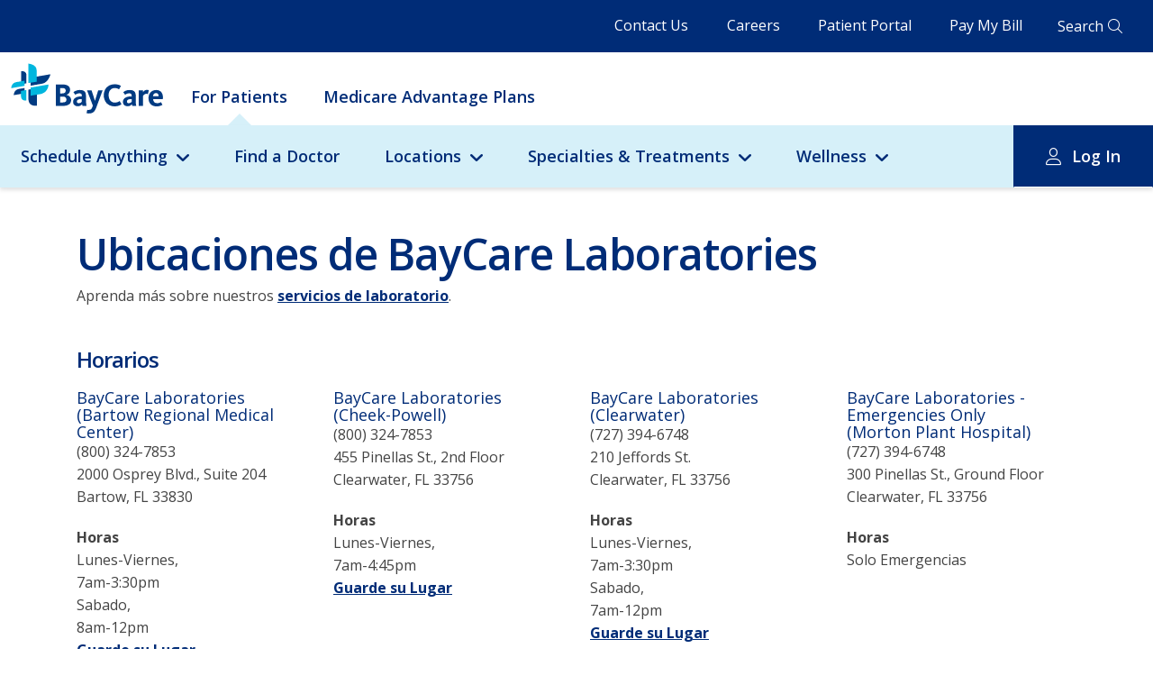

--- FILE ---
content_type: text/html; charset=utf-8
request_url: https://baycare.org/espanol/ubicaciones-de-baycare-laboratories
body_size: 172125
content:



<!DOCTYPE html>
<html class="no-js" lang="en">
<head>
    
<link href="/-/media/feature/experience-accelerator/bootstrap-4/bootstrap-4/styles/optimized-min.css?t=20260124T184250Z" rel="stylesheet"><link href="/-/media/base-themes/core-libraries/styles/optimized-min.css?t=20260124T163812Z" rel="stylesheet"><link href="/-/media/base-themes/vendors/styles/optimized-min.css?t=20260124T184255Z" rel="stylesheet"><link href="/-/media/base-themes/main-theme/styles/optimized-min.css?t=20260124T184250Z" rel="stylesheet"><link href="/-/media/base-themes/slick-slider/styles/optimized-min.css?t=20260124T184251Z" rel="stylesheet"><link href="/-/media/themes/baycare/consumer-portal/baycare/styles/pre-optimized-min.css?t=20260121T212740Z" rel="stylesheet">

    
    


    <title>Ubicaciones de BayCare Laboratorios</title>




    <link href="/-/media/project/baycare/consumer-portal/favicon/baycare-favicon.png" rel="shortcut icon" />



<meta property="og:title"  content="Ubicaciones de BayCare Laboratories"><meta property="og:url"  content="https://baycare.org/espanol/ubicaciones-de-baycare-laboratories">


<meta  name="description" content="Ubicaciones de BayCare Laboratorios"><meta  name="keywords" content="Direcciones de BayCare Laboratories, horarios, n&uacute;meros de tel&eacute;fono y la programaci&oacute;n de citas en l&iacute;nea ">


<meta property="twitter:title"  content="Ubicaciones de BayCare Laboratories"><meta property="twitter:card"  content="summary_large_image">

    <meta name="viewport" content="width=device-width, initial-scale=1" />


<script async src="https://api.glia.com/salemove_integration.js"></script>

<meta http-equiv="X-UA-Compatible" content="IE=edge">
<meta name="msapplication-config" content="none"/>

<link href="https://fonts.googleapis.com/css2?family=Open+Sans:ital,wght@0,400;0,600;0,700;1,400&display=swap" rel="stylesheet">
</head>
<body class="default-device bodyclass">
    


<script type="text/javascript">
(function(window, document, dataLayerName, id) {
window[dataLayerName]=window[dataLayerName]||[],window[dataLayerName].push({start:(new Date).getTime(),event:"stg.start"});var scripts=document.getElementsByTagName('script')[0],tags=document.createElement('script');
var qP=[];dataLayerName!=="dataLayer"&&qP.push("data_layer_name="+dataLayerName);var qPString=qP.length>0?("?"+qP.join("&")):"";
tags.async=!0,tags.src="https://baycare.containers.piwik.pro/"+id+".js"+qPString,scripts.parentNode.insertBefore(tags,scripts);
!function(a,n,i){a[n]=a[n]||{};for(var c=0;c<i.length;c++)!function(i){a[n][i]=a[n][i]||{},a[n][i].api=a[n][i].api||function(){var a=[].slice.call(arguments,0);"string"==typeof a[0]&&window[dataLayerName].push({event:n+"."+i+":"+a[0],parameters:[].slice.call(arguments,1)})}}(i[c])}(window,"ppms",["tm","cm"]);
})(window, document, 'dataLayer', '071e16a9-cec9-4ead-90cf-64735eb42598');
</script>
    


<!-- #wrapper -->
<div id="wrapper" class="desktop">
    <!-- #header -->
        <header>
            <div id="header" class="container">
                <div class="row">
                    






<div class="component row-splitter">
        <div class=" header-topbar container-fluid">
            <div class="row">
                

<div class="row component column-splitter">
        <div class=" topbar-navigation">
            
<div class="component link-list">
    <div class="component-content">

                <ul>
                <li class="item0 odd first">
<div class="field-link"><a data-variantfieldname="Link" href="/contact-us" data-variantitemid="{CFE10907-2F05-4B76-BECF-5189C52E72CA}">Contact Us</a></div>                </li>
                <li class="item1 even">
<div class="field-link"><a data-variantfieldname="Link" title="Click here to explore career opportunities at BayCare." href="/careers" data-variantitemid="{8AB7D6C5-2342-40D9-BED0-ABAA15C8F65C}">Careers</a></div>                </li>
                <li class="item2 odd">
<div class="field-link"><a data-variantfieldname="Link" href="/for-patients/my-baycare-patient-portal" data-variantitemid="{3A6F84A6-4C7D-4202-AC48-92551A66AEDF}">Patient Portal</a></div>                </li>
                <li class="item3 even last">
<div class="field-link"><a data-variantfieldname="Link" href="/billing-and-insurance/pay-my-bill" data-variantitemid="{FDAB41A6-D234-4ACC-A6B8-F98B58BE6067}">Pay My Bill</a></div>                </li>
        </ul>
    </div>
</div>

        </div>
        <div class=" header-search">
            

<div class="component link">
    <div class="component-content">

<div class="field-link"><a data-variantfieldname="Link" href="/search" data-variantitemid="{BA1EAC5D-E74F-4E57-AA03-17E0AE737AD3}">Search</a></div>    </div>
</div>
        </div>
</div>
            </div>
        </div>
        <div class=" main-navigation container-fluid">
            <div class="row">
                

<div class="row component column-splitter">
        <div class="col-12 mobile-header-wrap">
            <div class="component plain-html">
    <div class="component-content">
<div class="hamburger-icon">
<span></span>
</div>    </div>
</div>
<div class="component image file-type-icon-media-link">
    <div class="component-content">
<a title="Baycare Logo" href="https://baycare.org/"><img src="/-/media/project/baycare/consumer-portal/brand/baycare-logo_color.svg?h=63&amp;iar=0&amp;w=193&amp;hash=77C09073ED2DDAF2920E6693C858C70C" alt="BayCare" width="193" height="63" data-variantitemid="{818ACC11-8893-4E6D-B41E-5E22C304EC07}" data-variantfieldname="Image" /></a>    </div>
</div>


<div class="component link">
    <div class="component-content">

<div class="field-link"><a class="mobile-global-search" data-variantfieldname="Link" href="/search" data-variantitemid="{D26F5123-428D-4385-BBF2-986E7369E92C}">.</a></div>    </div>
</div>

<div class="component link">
    <div class="component-content">

<div class="field-link"><a class="account-info" data-variantfieldname="Link" href="/for-patients/my-baycare-patient-portal" data-variantitemid="{5F75D7A4-67CE-4068-9602-51DA4063E783}">.</a></div>    </div>
</div>
        </div>
        <div class="col-12">
                <div class="component header">
        <div class="component-content">


<div class="component navigation-link-list">
    <div class="component-content">
        <ul class="nav-list-level-1">
        
                    <li class="item nav-list-heading">
                        <a href="/for-patients/my-baycare-patient-portal">Patient Portal Login</a>
                    </li>
                
         
                    
                            
                                    <li
                                        class="item"
                                        p-id="1"
                                        data-attribute-url=""
                                    >
                                        <div class="navigation-link-list-link field-link">
                                        
                                            <a href="/">For Patients</a>
                                        
                                        </div>
                                    </li>
                                
                            
                        
                            
                                    <li
                                        class="item"
                                        p-id="2"
                                        data-attribute-url="medicare-advantage-plans"
                                    >
                                        <div class="navigation-link-list-link field-link">
                                        
                                            <a href="/medicare-advantage-plans">Medicare Advantage Plans</a>
                                        
                                        </div>
                                    </li>
                                
                            
                        
                
        </ul>
    </div>
</div>

    
            <div class="nav-panel-wrapper" c-id="1">
                <div class="nav-panel">
                    <ul class="nav-list-level-2">
                        
                                            
                                                    
                                                            <li class="item have-child">
                                                                
                                                                            <div class="navigation-link-list-link field-link">
                                                                             
                                                                                <a href="javascript:void(0)">Schedule Anything</a>
                                                                            
                                                                            </div>
                                                                        
                                                                <div class="nav-level-3-placeholder">
                                                                    
                                                                                    
                                                                                            <div class="submenu-richtext col-12 col-md-4">
                                                                                                <!-- This is the markup for a Card -->
                                                                                                <div class="component card col-12">
                                                                                                    <div class="component-content">
                                                                                                        <div class="card-body">
                                                                                                            <a href="/schedule-anything">
                                                                                                                <div class="card-body-text">
                                                                                                                    <h3 class="card-title field-title">Schedule Anything</h3>
                                                                                                                    <div class="card-content field-content">
                                                                                                                        BayCare offers several convenient health care services that help get care you need to get back to feeling better.
                                                                                                                    </div>
                                                                                                                </div>
                                                                                                            </a>
                                                                                                            <div class="btn btn-primary field-link">
                                                                                                                <a href="/schedule-anything">Learn More</a>
                                                                                                                <span><span class="fa fa-angle-right"></span></span>
                                                                                                            </div>
                                                                                                        </div>
                                                                                                    </div>
                                                                                                </div>
                                                                                            </div>
                                                                                        
                                                                                
                                                                                    
                                                                                            <div class="submenu-utility-linklist col-12 col-md-4">
                                                                                                
                                                                                                <!-- This is the markup for a Link List -->
                                                                                                <div class="component link-list col-12">
                                                                                                    <div class="component-content">
                                                                                                        <ul>
                                                                                                            
                                                                                                            
                                                                                                            
                                                                                                            
                                                                                                                                    <!-- This is the markup for a Link List Link -->
                                                                                                                                    <li class="item1 odd first">
                                                                                                                                        <div class="field-link">
                                                                                                                                            <a href="/doctors?#sort=relevancy">Doctors</a>
                                                                                                                                        </div>
                                                                                                                                    </li>
                                                                                                                                    
                                                                                                                                    
                                                                                                                                            
                                                                                                                                        
                                                                                                                                    
                                                                                                                                
                                                                                                                                    <!-- This is the markup for a Link List Link -->
                                                                                                                                    <li class="item2 even ">
                                                                                                                                        <div class="field-link">
                                                                                                                                            <a href="/locations/urgent-care">Urgent Care</a>
                                                                                                                                        </div>
                                                                                                                                    </li>
                                                                                                                                    
                                                                                                                                    
                                                                                                                                            
                                                                                                                                        
                                                                                                                                    
                                                                                                                                
                                                                                                                                    <!-- This is the markup for a Link List Link -->
                                                                                                                                    <li class="item3 odd ">
                                                                                                                                        <div class="field-link">
                                                                                                                                            <a href="https://baycare.opendr.com/">Imaging</a>
                                                                                                                                        </div>
                                                                                                                                    </li>
                                                                                                                                    
                                                                                                                                    
                                                                                                                                            
                                                                                                                                        
                                                                                                                                    
                                                                                                                                
                                                                                                                                    <!-- This is the markup for a Link List Link -->
                                                                                                                                    <li class="item4 even ">
                                                                                                                                        <div class="field-link">
                                                                                                                                            <a href="/locations/laboratories">Labs</a>
                                                                                                                                        </div>
                                                                                                                                    </li>
                                                                                                                                    
                                                                                                                                    
                                                                                                                                            
                                                                                                                                        
                                                                                                                                    
                                                                                                                                
                                                                                                                                    <!-- This is the markup for a Link List Link -->
                                                                                                                                    <li class="item5 odd ">
                                                                                                                                        <div class="field-link">
                                                                                                                                            <a href="/telehealth">Telehealth</a>
                                                                                                                                        </div>
                                                                                                                                    </li>
                                                                                                                                    
                                                                                                                                    
                                                                                                                                            
                                                                                                                                        
                                                                                                                                    
                                                                                                                                
                                                                                                                                    <!-- This is the markup for a Link List Link -->
                                                                                                                                    <li class="item6 even ">
                                                                                                                                        <div class="field-link">
                                                                                                                                            <a href="/events">Classes &amp; Events</a>
                                                                                                                                        </div>
                                                                                                                                    </li>
                                                                                                                                    
                                                                                                                                    
                                                                                                                                            
                                                                                                                                        
                                                                                                                                    
                                                                                                                                
                                                                                                        </ul>
                                                                                                    </div>
                                                                                                </div>
                                            
                                                                                            </div>
                                                                                        
                                                                                
                                                                </div>
                                                            </li>
                                                        
                                                
                                                    
                                                            <li class="item">
                                                                <div class="navigation-link-list-link field-link">
                                                                
                                                                    <a href="/doctors?#sort=relevancy">Find a Doctor</a>
                                                                
                                                                </div>
                                                            </li>
                                                        
                                                
                                                    
                                                            <li class="item have-child">
                                                                
                                                                            <div class="navigation-link-list-link field-link">
                                                                             
                                                                                <a href="javascript:void(0)">Locations</a>
                                                                            
                                                                            </div>
                                                                        
                                                                <div class="nav-level-3-placeholder">
                                                                    
                                                                                    
                                                                                            <div class="submenu-richtext col-12 col-md-4">
                                                                                                <!-- This is the markup for a Card -->
                                                                                                <div class="component card col-12">
                                                                                                    <div class="component-content">
                                                                                                        <div class="card-body">
                                                                                                            <a href="/locations">
                                                                                                                <div class="card-body-text">
                                                                                                                    <h3 class="card-title field-title">Locations</h3>
                                                                                                                    <div class="card-content field-content">
                                                                                                                        BayCare offers access to exceptional care close to where you live and work.
                                                                                                                    </div>
                                                                                                                </div>
                                                                                                            </a>
                                                                                                            <div class="btn btn-primary field-link">
                                                                                                                <a href="/locations">View All Locations</a>
                                                                                                                <span><span class="fa fa-angle-right"></span></span>
                                                                                                            </div>
                                                                                                        </div>
                                                                                                    </div>
                                                                                                </div>
                                                                                            </div>
                                                                                        
                                                                                
                                                                                    
                                                                                            <div class="submenu-utility-linklist col-12 col-md-4">
                                                                                                
                                                                                                <!-- This is the markup for a Link List -->
                                                                                                <div class="component link-list col-12">
                                                                                                    <div class="component-content">
                                                                                                        <ul>
                                                                                                            
                                                                                                            
                                                                                                            
                                                                                                            
                                                                                                                                    <!-- This is the markup for a Link List Link -->
                                                                                                                                    <li class="item1 odd first">
                                                                                                                                        <div class="field-link">
                                                                                                                                            <a href="/locations?#sort=relevancy">Map Search</a>
                                                                                                                                        </div>
                                                                                                                                    </li>
                                                                                                                                    
                                                                                                                                    
                                                                                                                                            
                                                                                                                                        
                                                                                                                                    
                                                                                                                                
                                                                                                                                    <!-- This is the markup for a Link List Link -->
                                                                                                                                    <li class="item2 even ">
                                                                                                                                        <div class="field-link">
                                                                                                                                            <a href="/locations/emergency-care">Emergency Rooms</a>
                                                                                                                                        </div>
                                                                                                                                    </li>
                                                                                                                                    
                                                                                                                                    
                                                                                                                                            
                                                                                                                                        
                                                                                                                                    
                                                                                                                                
                                                                                                                                    <!-- This is the markup for a Link List Link -->
                                                                                                                                    <li class="item3 odd ">
                                                                                                                                        <div class="field-link">
                                                                                                                                            <a href="/locations/fitness-centers">Fitness Centers</a>
                                                                                                                                        </div>
                                                                                                                                    </li>
                                                                                                                                    
                                                                                                                                    
                                                                                                                                            
                                                                                                                                        
                                                                                                                                    
                                                                                                                                
                                                                                                                                    <!-- This is the markup for a Link List Link -->
                                                                                                                                    <li class="item4 even ">
                                                                                                                                        <div class="field-link">
                                                                                                                                            <a href="/locations/healthhub">HealthHub</a>
                                                                                                                                        </div>
                                                                                                                                    </li>
                                                                                                                                    
                                                                                                                                    
                                                                                                                                            
                                                                                                                                        
                                                                                                                                    
                                                                                                                                
                                                                                                                                    <!-- This is the markup for a Link List Link -->
                                                                                                                                    <li class="item5 odd ">
                                                                                                                                        <div class="field-link">
                                                                                                                                            <a href="/locations/hospitals">Hospitals</a>
                                                                                                                                        </div>
                                                                                                                                    </li>
                                                                                                                                    
                                                                                                                                    
                                                                                                                                            
                                                                                                                                        
                                                                                                                                    
                                                                                                                                
                                                                                                        </ul>
                                                                                                    </div>
                                                                                                </div>
                                            
                                                                                            </div>
                                                                                        
                                                                                
                                                                                    
                                                                                            <div class="submenu-utility-linklist col-12 col-md-4">
                                                                                                
                                                                                                <!-- This is the markup for a Link List -->
                                                                                                <div class="component link-list col-12">
                                                                                                    <div class="component-content">
                                                                                                        <ul>
                                                                                                            
                                                                                                            
                                                                                                            
                                                                                                            
                                                                                                                                    <!-- This is the markup for a Link List Link -->
                                                                                                                                    <li class="item1 odd first">
                                                                                                                                        <div class="field-link">
                                                                                                                                            <a href="/locations/imaging">Imaging</a>
                                                                                                                                        </div>
                                                                                                                                    </li>
                                                                                                                                    
                                                                                                                                    
                                                                                                                                            
                                                                                                                                        
                                                                                                                                    
                                                                                                                                
                                                                                                                                    <!-- This is the markup for a Link List Link -->
                                                                                                                                    <li class="item2 even ">
                                                                                                                                        <div class="field-link">
                                                                                                                                            <a href="/locations/laboratories">Laboratories</a>
                                                                                                                                        </div>
                                                                                                                                    </li>
                                                                                                                                    
                                                                                                                                    
                                                                                                                                            
                                                                                                                                        
                                                                                                                                    
                                                                                                                                
                                                                                                                                    <!-- This is the markup for a Link List Link -->
                                                                                                                                    <li class="item3 odd ">
                                                                                                                                        <div class="field-link">
                                                                                                                                            <a href="/locations/baycare-surgery-centers">Surgery Centers</a>
                                                                                                                                        </div>
                                                                                                                                    </li>
                                                                                                                                    
                                                                                                                                    
                                                                                                                                            
                                                                                                                                        
                                                                                                                                    
                                                                                                                                
                                                                                                                                    <!-- This is the markup for a Link List Link -->
                                                                                                                                    <li class="item4 even ">
                                                                                                                                        <div class="field-link">
                                                                                                                                            <a href="/locations/urgent-care">Urgent Cares</a>
                                                                                                                                        </div>
                                                                                                                                    </li>
                                                                                                                                    
                                                                                                                                    
                                                                                                                                            
                                                                                                                                        
                                                                                                                                    
                                                                                                                                
                                                                                                        </ul>
                                                                                                    </div>
                                                                                                </div>
                                            
                                                                                            </div>
                                                                                        
                                                                                
                                                                </div>
                                                            </li>
                                                        
                                                
                                                    
                                                            <li class="item have-child">
                                                                
                                                                            <div class="navigation-link-list-link field-link">
                                                                             
                                                                                <a href="javascript:void(0)">Specialties &amp; Treatments</a>
                                                                            
                                                                            </div>
                                                                        
                                                                <div class="nav-level-3-placeholder">
                                                                    
                                                                                    
                                                                                            <div class="submenu-richtext col-12 col-md-4">
                                                                                                <!-- This is the markup for a Card -->
                                                                                                <div class="component card col-12">
                                                                                                    <div class="component-content">
                                                                                                        <div class="card-body">
                                                                                                            <a href="/specialties-and-treatments">
                                                                                                                <div class="card-body-text">
                                                                                                                    <h3 class="card-title field-title">Specialties &amp; Treatments</h3>
                                                                                                                    <div class="card-content field-content">
                                                                                                                        BayCare offers a full range of services for common and complex health needs. Learn more about our specialties and treatments.
                                                                                                                    </div>
                                                                                                                </div>
                                                                                                            </a>
                                                                                                            <div class="btn btn-primary field-link">
                                                                                                                <a href="/specialties-and-treatments">View All Specialties &amp; Treatments</a>
                                                                                                                <span><span class="fa fa-angle-right"></span></span>
                                                                                                            </div>
                                                                                                        </div>
                                                                                                    </div>
                                                                                                </div>
                                                                                            </div>
                                                                                        
                                                                                
                                                                                    
                                                                                            <div class="submenu-utility-linklist col-12 col-md-4">
                                                                                                
                                                                                                <!-- This is the markup for a Link List -->
                                                                                                <div class="component link-list col-12">
                                                                                                    <div class="component-content">
                                                                                                        <ul>
                                                                                                            
                                                                                                            
                                                                                                            
                                                                                                            
                                                                                                                                    <!-- This is the markup for a Link List Link -->
                                                                                                                                    <li class="item1 odd first">
                                                                                                                                        <div class="field-link">
                                                                                                                                            <a title="Click here to view a comprehensive list of BayCare&#39;s specialties and treatments." href="/specialties-and-treatments">All Specialties &amp; Treatments</a>
                                                                                                                                        </div>
                                                                                                                                    </li>
                                                                                                                                    
                                                                                                                                    
                                                                                                                                            
                                                                                                                                        
                                                                                                                                    
                                                                                                                                
                                                                                                                                    <!-- This is the markup for a Link List Link -->
                                                                                                                                    <li class="item2 even ">
                                                                                                                                        <div class="field-link">
                                                                                                                                            <a title="Click here to learn more about Primary Care at BayCare." href="/specialties-and-treatments/primary-care">Primary Care</a>
                                                                                                                                        </div>
                                                                                                                                    </li>
                                                                                                                                    
                                                                                                                                    
                                                                                                                                            
                                                                                                                                        
                                                                                                                                    
                                                                                                                                
                                                                                                                                    <!-- This is the markup for a Link List Link -->
                                                                                                                                    <li class="item3 odd ">
                                                                                                                                        <div class="field-link">
                                                                                                                                            <a title="Click here to learn more about Behavioral Health services at BayCare." href="/specialties-and-treatments/behavioral-health">Behavioral Health</a>
                                                                                                                                        </div>
                                                                                                                                    </li>
                                                                                                                                    
                                                                                                                                    
                                                                                                                                            
                                                                                                                                        
                                                                                                                                    
                                                                                                                                
                                                                                                                                    <!-- This is the markup for a Link List Link -->
                                                                                                                                    <li class="item4 even ">
                                                                                                                                        <div class="field-link">
                                                                                                                                            <a title="Click here to learn more about Cancer services at BayCare." href="/specialties-and-treatments/cancer">Cancer Institute</a>
                                                                                                                                        </div>
                                                                                                                                    </li>
                                                                                                                                    
                                                                                                                                    
                                                                                                                                            
                                                                                                                                        
                                                                                                                                    
                                                                                                                                
                                                                                                                                    <!-- This is the markup for a Link List Link -->
                                                                                                                                    <li class="item5 odd ">
                                                                                                                                        <div class="field-link">
                                                                                                                                            <a title="Click here to learn more about Diabetes services at BayCare." href="/specialties-and-treatments/diabetes">Diabetes</a>
                                                                                                                                        </div>
                                                                                                                                    </li>
                                                                                                                                    
                                                                                                                                    
                                                                                                                                            
                                                                                                                                        
                                                                                                                                    
                                                                                                                                
                                                                                                                                    <!-- This is the markup for a Link List Link -->
                                                                                                                                    <li class="item6 even ">
                                                                                                                                        <div class="field-link">
                                                                                                                                            <a title="Click here to learn about BayCare&#39;s Heart and Vascular Institute." href="/specialties-and-treatments/cardiology-and-vascular">Heart and Vascular Institute</a>
                                                                                                                                        </div>
                                                                                                                                    </li>
                                                                                                                                    
                                                                                                                                    
                                                                                                                                            
                                                                                                                                        
                                                                                                                                    
                                                                                                                                
                                                                                                        </ul>
                                                                                                    </div>
                                                                                                </div>
                                            
                                                                                            </div>
                                                                                        
                                                                                
                                                                                    
                                                                                            <div class="submenu-utility-linklist col-12 col-md-4">
                                                                                                
                                                                                                <!-- This is the markup for a Link List -->
                                                                                                <div class="component link-list col-12">
                                                                                                    <div class="component-content">
                                                                                                        <ul>
                                                                                                            
                                                                                                            
                                                                                                            
                                                                                                            
                                                                                                                                    <!-- This is the markup for a Link List Link -->
                                                                                                                                    <li class="item1 odd first">
                                                                                                                                        <div class="field-link">
                                                                                                                                            <a title="Click here to learn more about Maternity services at BayCare." href="/specialties-and-treatments/maternity">Maternity</a>
                                                                                                                                        </div>
                                                                                                                                    </li>
                                                                                                                                    
                                                                                                                                    
                                                                                                                                            
                                                                                                                                        
                                                                                                                                    
                                                                                                                                
                                                                                                                                    <!-- This is the markup for a Link List Link -->
                                                                                                                                    <li class="item2 even ">
                                                                                                                                        <div class="field-link">
                                                                                                                                            <a title="Click here to learn more about BayCare&#39;s Neuroscience Institute." href="/specialties-and-treatments/neurosciences">Neuroscience Institute</a>
                                                                                                                                        </div>
                                                                                                                                    </li>
                                                                                                                                    
                                                                                                                                    
                                                                                                                                            
                                                                                                                                        
                                                                                                                                    
                                                                                                                                
                                                                                                                                    <!-- This is the markup for a Link List Link -->
                                                                                                                                    <li class="item3 odd ">
                                                                                                                                        <div class="field-link">
                                                                                                                                            <a title="Click here to learn more about BayCare&#39;s Orthopedic Institute." href="/specialties-and-treatments/orthopedics">Orthopedic Institute</a>
                                                                                                                                        </div>
                                                                                                                                    </li>
                                                                                                                                    
                                                                                                                                    
                                                                                                                                            
                                                                                                                                        
                                                                                                                                    
                                                                                                                                
                                                                                                                                    <!-- This is the markup for a Link List Link -->
                                                                                                                                    <li class="item4 even ">
                                                                                                                                        <div class="field-link">
                                                                                                                                            <a title="Click here to learn more about Pediatric services at BayCare." href="/specialties-and-treatments/pediatric-services-at-baycare">Pediatrics - BayCare Kids</a>
                                                                                                                                        </div>
                                                                                                                                    </li>
                                                                                                                                    
                                                                                                                                    
                                                                                                                                            
                                                                                                                                        
                                                                                                                                    
                                                                                                                                
                                                                                                                                    <!-- This is the markup for a Link List Link -->
                                                                                                                                    <li class="item5 odd ">
                                                                                                                                        <div class="field-link">
                                                                                                                                            <a href="/specialties-and-treatments/womens-institute">Women&#39;s Institute</a>
                                                                                                                                        </div>
                                                                                                                                    </li>
                                                                                                                                    
                                                                                                                                    
                                                                                                                                            
                                                                                                                                        
                                                                                                                                    
                                                                                                                                
                                                                                                        </ul>
                                                                                                    </div>
                                                                                                </div>
                                            
                                                                                            </div>
                                                                                        
                                                                                
                                                                </div>
                                                            </li>
                                                        
                                                
                                                    
                                                            <li class="item have-child">
                                                                
                                                                            <div class="navigation-link-list-link field-link">
                                                                             
                                                                                <a href="javascript:void(0)">Wellness</a>
                                                                            
                                                                            </div>
                                                                        
                                                                <div class="nav-level-3-placeholder">
                                                                    
                                                                                    
                                                                                            <div class="submenu-richtext col-12 col-md-4">
                                                                                                <!-- This is the markup for a Card -->
                                                                                                <div class="component card col-12">
                                                                                                    <div class="component-content">
                                                                                                        <div class="card-body">
                                                                                                            <a href="/wellness-resources">
                                                                                                                <div class="card-body-text">
                                                                                                                    <h3 class="card-title field-title">Wellness</h3>
                                                                                                                    <div class="card-content field-content">
                                                                                                                        Find additional health information that supports you and your loved ones throughout your wellness journey.
                                                                                                                    </div>
                                                                                                                </div>
                                                                                                            </a>
                                                                                                            <div class="btn btn-primary field-link">
                                                                                                                <a href="/wellness-resources">Wellness Resources</a>
                                                                                                                <span><span class="fa fa-angle-right"></span></span>
                                                                                                            </div>
                                                                                                        </div>
                                                                                                    </div>
                                                                                                </div>
                                                                                            </div>
                                                                                        
                                                                                
                                                                                    
                                                                                            <div class="submenu-utility-linklist col-12 col-md-4">
                                                                                                
                                                                                                <!-- This is the markup for a Link List -->
                                                                                                <div class="component link-list col-12">
                                                                                                    <div class="component-content">
                                                                                                        <ul>
                                                                                                            
                                                                                                            
                                                                                                            
                                                                                                            
                                                                                                                                    <!-- This is the markup for a Link List Link -->
                                                                                                                                    <li class="item1 odd first">
                                                                                                                                        <div class="field-link">
                                                                                                                                            <a href="/events">Classes and Events</a>
                                                                                                                                        </div>
                                                                                                                                    </li>
                                                                                                                                    
                                                                                                                                    
                                                                                                                                            
                                                                                                                                        
                                                                                                                                    
                                                                                                                                
                                                                                                                                    <!-- This is the markup for a Link List Link -->
                                                                                                                                    <li class="item2 even ">
                                                                                                                                        <div class="field-link">
                                                                                                                                            <a href="/wellness-resources/baycare-nutrition-kitchen">BayCare Nutrition Kitchen</a>
                                                                                                                                        </div>
                                                                                                                                    </li>
                                                                                                                                    
                                                                                                                                    
                                                                                                                                            
                                                                                                                                        
                                                                                                                                    
                                                                                                                                
                                                                                                                                    <!-- This is the markup for a Link List Link -->
                                                                                                                                    <li class="item3 odd ">
                                                                                                                                        <div class="field-link">
                                                                                                                                            <a href="/wellness-resources/fitness">Fitness</a>
                                                                                                                                        </div>
                                                                                                                                    </li>
                                                                                                                                    
                                                                                                                                    
                                                                                                                                            
                                                                                                                                        
                                                                                                                                    
                                                                                                                                
                                                                                                                                    <!-- This is the markup for a Link List Link -->
                                                                                                                                    <li class="item4 even ">
                                                                                                                                        <div class="field-link">
                                                                                                                                            <a href="/wellness-resources/healthy-living-tips">Healthy Living from A to Z</a>
                                                                                                                                        </div>
                                                                                                                                    </li>
                                                                                                                                    
                                                                                                                                    
                                                                                                                                            
                                                                                                                                        
                                                                                                                                    
                                                                                                                                
                                                                                                                                    <!-- This is the markup for a Link List Link -->
                                                                                                                                    <li class="item5 odd ">
                                                                                                                                        <div class="field-link">
                                                                                                                                            <a href="/wellness-resources/children">Children&#39;s Health and Wellness</a>
                                                                                                                                        </div>
                                                                                                                                    </li>
                                                                                                                                    
                                                                                                                                    
                                                                                                                                            
                                                                                                                                        
                                                                                                                                    
                                                                                                                                
                                                                                                        </ul>
                                                                                                    </div>
                                                                                                </div>
                                            
                                                                                            </div>
                                                                                        
                                                                                
                                                                                    
                                                                                            <div class="submenu-utility-linklist col-12 col-md-4">
                                                                                                
                                                                                                <!-- This is the markup for a Link List -->
                                                                                                <div class="component link-list col-12">
                                                                                                    <div class="component-content">
                                                                                                        <ul>
                                                                                                            
                                                                                                            
                                                                                                            
                                                                                                            
                                                                                                                                    <!-- This is the markup for a Link List Link -->
                                                                                                                                    <li class="item1 odd first">
                                                                                                                                        <div class="field-link">
                                                                                                                                            <a href="/wellness-resources/mens-health">Men&#39;s Health and Wellness</a>
                                                                                                                                        </div>
                                                                                                                                    </li>
                                                                                                                                    
                                                                                                                                    
                                                                                                                                            
                                                                                                                                        
                                                                                                                                    
                                                                                                                                
                                                                                                                                    <!-- This is the markup for a Link List Link -->
                                                                                                                                    <li class="item2 even ">
                                                                                                                                        <div class="field-link">
                                                                                                                                            <a href="/wellness-resources/senior-health">Senior&#39;s Health and Wellness</a>
                                                                                                                                        </div>
                                                                                                                                    </li>
                                                                                                                                    
                                                                                                                                    
                                                                                                                                            
                                                                                                                                        
                                                                                                                                    
                                                                                                                                
                                                                                                                                    <!-- This is the markup for a Link List Link -->
                                                                                                                                    <li class="item3 odd ">
                                                                                                                                        <div class="field-link">
                                                                                                                                            <a href="/wellness-resources/womens-health">Women&#39;s Health and Wellness</a>
                                                                                                                                        </div>
                                                                                                                                    </li>
                                                                                                                                    
                                                                                                                                    
                                                                                                                                            
                                                                                                                                        
                                                                                                                                    
                                                                                                                                
                                                                                                        </ul>
                                                                                                    </div>
                                                                                                </div>
                                            
                                                                                            </div>
                                                                                        
                                                                                
                                                                </div>
                                                            </li>
                                                        
                                                
                                                    
                                                            <li class="item log-in">
                                                                
                                                                            <div class="navigation-link-list-link field-link">
                                                                            
                                                                                <a href="javascript:void(0)">Log In</a>
                                                                            
                                                                            </div>
                                                                        
                                                                <div class="nav-panel">
                                                                    <ul class="nav-list-level-3">
                                                                        
                                                                                            
                                                                                                    <li class="nav-list-level-3-col">
                                                                                                        <ul>
                                                                                                            
                                                                                                                            <li class="item">
                                                                                                                                <div class="navigation-link-list-link field-link">
                                                                                                                                    
                                                                                                                                        <a href="https://baycare.consumeridp.us-1.healtheintent.com/saml2/sso/login?authenticationRequestId=92f5abb5-5742-498c-bb9b-cf8ee4861f7c">Patient Portal Log In</a>
                                                                                                                                    
                                                                                                                                </div>
                                                                                                                            </li>
                                                                                                                        
                                                                                                        </ul>
                                                                                                    </li>
                                                                                                
                                                                                        
                                                                                            
                                                                                                    <li class="nav-list-level-3-col">
                                                                                                        <ul>
                                                                                                            
                                                                                                                            <li class="item">
                                                                                                                                <div class="navigation-link-list-link field-link">
                                                                                                                                    
                                                                                                                                        <a href="https://baycare.iqhealth.com/self-enroll/">Enroll Now</a>
                                                                                                                                    
                                                                                                                                </div>
                                                                                                                            </li>
                                                                                                                        
                                                                                                        </ul>
                                                                                                    </li>
                                                                                                
                                                                                        
                                                                                            
                                                                                                    <li class="nav-list-level-3-col">
                                                                                                        <ul>
                                                                                                            
                                                                                                                            <li class="item">
                                                                                                                                <div class="navigation-link-list-link field-link">
                                                                                                                                    
                                                                                                                                        <a href="/for-patients/my-baycare-patient-portal">Learn more</a>
                                                                                                                                    
                                                                                                                                </div>
                                                                                                                            </li>
                                                                                                                        
                                                                                                        </ul>
                                                                                                    </li>
                                                                                                
                                                                                        
                                                                    </ul>
                                                                </div>
                                                            </li>
                                                        
                                                
                                        
                    </ul>
                </div>
            </div>
            
        
            <div class="nav-panel-wrapper" c-id="2">
                <div class="nav-panel">
                    <ul class="nav-list-level-2">
                        
                                            
                                                    
                                                            <li class="item have-child">
                                                                
                                                                            <div class="navigation-link-list-link field-link">
                                                                             
                                                                                <a onclick="http://javascript:void(0)" href="#">Shop BayCarePlus Plans</a>
                                                                            
                                                                            </div>
                                                                        
                                                                <div class="nav-level-3-placeholder">
                                                                    
                                                                                    
                                                                                            <div class="submenu-richtext col-12 col-md-4">
                                                                                                <!-- This is the markup for a Card -->
                                                                                                <div class="component card col-12">
                                                                                                    <div class="component-content">
                                                                                                        <div class="card-body">
                                                                                                            <a href="">
                                                                                                                <div class="card-body-text">
                                                                                                                    <h3 class="card-title field-title">Shop for a Plan</h3>
                                                                                                                    <div class="card-content field-content">
                                                                                                                        <p>All of the <strong>BayCare</strong>Plus plans bundle your hospital, medical, and prescription drug benefits into one plan.</p>
                                                                                                                    </div>
                                                                                                                </div>
                                                                                                            </a>
                                                                                                            <div class="btn btn-primary field-link">
                                                                                                                <a>Shop for a Plan</a>
                                                                                                                <span><span class="fa fa-angle-right"></span></span>
                                                                                                            </div>
                                                                                                        </div>
                                                                                                    </div>
                                                                                                </div>
                                                                                            </div>
                                                                                        
                                                                                
                                                                                    
                                                                                            <div class="submenu-utility-linklist col-12 col-md-4">
                                                                                                
                                                                                                <!-- This is the markup for a Link List -->
                                                                                                <div class="component link-list col-12">
                                                                                                    <div class="component-content">
                                                                                                        <ul>
                                                                                                            
                                                                                                            
                                                                                                            
                                                                                                            
                                                                                                                                    <!-- This is the markup for a Link List Link -->
                                                                                                                                    <li class="item1 odd first">
                                                                                                                                        <div class="field-link">
                                                                                                                                            <a href="/medicare-advantage-plans/find-a-plan-2026">Find a 2026 Plan</a>
                                                                                                                                        </div>
                                                                                                                                    </li>
                                                                                                                                    
                                                                                                                                    
                                                                                                                                            
                                                                                                                                        
                                                                                                                                    
                                                                                                                                
                                                                                                                                    <!-- This is the markup for a Link List Link -->
                                                                                                                                    <li class="item2 even ">
                                                                                                                                        <div class="field-link">
                                                                                                                                            <a href="/medicare-advantage-plans/decision-guide">Request a Decision Guide</a>
                                                                                                                                        </div>
                                                                                                                                    </li>
                                                                                                                                    
                                                                                                                                    
                                                                                                                                            
                                                                                                                                        
                                                                                                                                    
                                                                                                                                
                                                                                                                                    <!-- This is the markup for a Link List Link -->
                                                                                                                                    <li class="item3 odd ">
                                                                                                                                        <div class="field-link">
                                                                                                                                            <a href="/medicare-advantage-plans/request-a-one-on-one-consultation">Request a Consultation</a>
                                                                                                                                        </div>
                                                                                                                                    </li>
                                                                                                                                    
                                                                                                                                    
                                                                                                                                            
                                                                                                                                        
                                                                                                                                    
                                                                                                                                
                                                                                                                                    <!-- This is the markup for a Link List Link -->
                                                                                                                                    <li class="item4 even ">
                                                                                                                                        <div class="field-link">
                                                                                                                                            <a href="/medicare-advantage-plans/attend-a-seminar">Attend a Seminar</a>
                                                                                                                                        </div>
                                                                                                                                    </li>
                                                                                                                                    
                                                                                                                                    
                                                                                                                                            
                                                                                                                                        
                                                                                                                                    
                                                                                                                                
                                                                                                                                    <!-- This is the markup for a Link List Link -->
                                                                                                                                    <li class="item5 odd ">
                                                                                                                                        <div class="field-link">
                                                                                                                                            <a href="/medicare-advantage-plans/about-us">About Us</a>
                                                                                                                                        </div>
                                                                                                                                    </li>
                                                                                                                                    
                                                                                                                                    
                                                                                                                                            
                                                                                                                                        
                                                                                                                                    
                                                                                                                                
                                                                                                        </ul>
                                                                                                    </div>
                                                                                                </div>
                                            
                                                                                            </div>
                                                                                        
                                                                                
                                                                </div>
                                                            </li>
                                                        
                                                
                                                    
                                                            <li class="item">
                                                                <div class="navigation-link-list-link field-link">
                                                                
                                                                    <a href="/medicare-advantage-plans/find-a-doctor">Doctors</a>
                                                                
                                                                </div>
                                                            </li>
                                                        
                                                
                                                    
                                                            <li class="item">
                                                                <div class="navigation-link-list-link field-link">
                                                                
                                                                    <a href="/medicare-advantage-plans/formulary-search">Prescription Drugs</a>
                                                                
                                                                </div>
                                                            </li>
                                                        
                                                
                                                    
                                                            <li class="item">
                                                                <div class="navigation-link-list-link field-link">
                                                                
                                                                    <a href="/medicare-advantage-plans/new-to-medicare">New to Medicare?</a>
                                                                
                                                                </div>
                                                            </li>
                                                        
                                                
                                                    
                                                            <li class="item have-child">
                                                                
                                                                            <div class="navigation-link-list-link field-link">
                                                                             
                                                                                <a onclick="javascript:void(0)" href="#">Resources</a>
                                                                            
                                                                            </div>
                                                                        
                                                                <div class="nav-level-3-placeholder">
                                                                    
                                                                                    
                                                                                            <div class="submenu-richtext col-12 col-md-4">
                                                                                                <!-- This is the markup for a Card -->
                                                                                                <div class="component card col-12">
                                                                                                    <div class="component-content">
                                                                                                        <div class="card-body">
                                                                                                            <a href="/medicare-advantage-plans/resources">
                                                                                                                <div class="card-body-text">
                                                                                                                    <h3 class="card-title field-title">Medicare Advantage Plans Resources</h3>
                                                                                                                    <div class="card-content field-content">
                                                                                                                        Find helpful resources and additional information about<strong> BayCare</strong>Plus<sup>&reg;</sup> Medicare Advantage Plans.
                                                                                                                    </div>
                                                                                                                </div>
                                                                                                            </a>
                                                                                                            <div class="btn btn-primary field-link">
                                                                                                                <a title="Click here to view BayCarePlus Resources." href="/medicare-advantage-plans/resources">View BayCarePlus Resources</a>
                                                                                                                <span><span class="fa fa-angle-right"></span></span>
                                                                                                            </div>
                                                                                                        </div>
                                                                                                    </div>
                                                                                                </div>
                                                                                            </div>
                                                                                        
                                                                                
                                                                                    
                                                                                            <div class="submenu-utility-linklist col-12 col-md-4">
                                                                                                
                                                                                                <!-- This is the markup for a Link List -->
                                                                                                <div class="component link-list col-12">
                                                                                                    <div class="component-content">
                                                                                                        <ul>
                                                                                                            
                                                                                                            
                                                                                                            
                                                                                                            
                                                                                                                                    <!-- This is the markup for a Link List Link -->
                                                                                                                                    <li class="item1 odd first">
                                                                                                                                        <div class="field-link">
                                                                                                                                            <a href="/medicare-advantage-plans/resources/clarity-about-your-vision-benefits">Clarity About Your Vision Benefits</a>
                                                                                                                                        </div>
                                                                                                                                    </li>
                                                                                                                                    
                                                                                                                                    
                                                                                                                                            
                                                                                                                                        
                                                                                                                                    
                                                                                                                                
                                                                                                                                    <!-- This is the markup for a Link List Link -->
                                                                                                                                    <li class="item2 even ">
                                                                                                                                        <div class="field-link">
                                                                                                                                            <a href="/medicare-advantage-plans/resources/nine-things-every-baycareplus-member-should-know">Nine Things Every BayCarePlus Member Should Know</a>
                                                                                                                                        </div>
                                                                                                                                    </li>
                                                                                                                                    
                                                                                                                                    
                                                                                                                                            
                                                                                                                                        
                                                                                                                                    
                                                                                                                                
                                                                                                                                    <!-- This is the markup for a Link List Link -->
                                                                                                                                    <li class="item3 odd ">
                                                                                                                                        <div class="field-link">
                                                                                                                                            <a title="Click here to learn more about prior authorizations with BayCarePlus" href="/medicare-advantage-plans/resources/the-why-behind-prior-authorizations">The Why Behind Prior Authorizations</a>
                                                                                                                                        </div>
                                                                                                                                    </li>
                                                                                                                                    
                                                                                                                                    
                                                                                                                                            
                                                                                                                                        
                                                                                                                                    
                                                                                                                                
                                                                                                        </ul>
                                                                                                    </div>
                                                                                                </div>
                                            
                                                                                            </div>
                                                                                        
                                                                                
                                                                </div>
                                                            </li>
                                                        
                                                
                                                    
                                                            <li class="item">
                                                                <div class="navigation-link-list-link field-link">
                                                                
                                                                    <a href="/medicare-advantage-plans/enroll">Enroll</a>
                                                                
                                                                </div>
                                                            </li>
                                                        
                                                
                                                    
                                                            <li class="item log-in">
                                                                
                                                                            <div class="navigation-link-list-link field-link">
                                                                            
                                                                                <a href="javascript:void(0)">Log In</a>
                                                                            
                                                                            </div>
                                                                        
                                                                <div class="nav-panel">
                                                                    <ul class="nav-list-level-3">
                                                                        
                                                                                            
                                                                                                    <li class="nav-list-level-3-col">
                                                                                                        <ul>
                                                                                                            
                                                                                                                            <li class="item">
                                                                                                                                <div class="navigation-link-list-link field-link">
                                                                                                                                    
                                                                                                                                        <a target="_blank" title="Click here to log into the BayCarePlus Member Portal." rel="noopener noreferrer" href="https://member.baycareplus.org/v3app/publicservice/loginv1/login.aspx?bc=9011a7c7-a045-448b-9d66-8dac53f7fba5&amp;serviceid=69b199ba-06e6-437a-8385-be78d0482fec">For Members</a>
                                                                                                                                    
                                                                                                                                </div>
                                                                                                                            </li>
                                                                                                                        
                                                                                                        </ul>
                                                                                                    </li>
                                                                                                
                                                                                        
                                                                                            
                                                                                                    <li class="nav-list-level-3-col">
                                                                                                        <ul>
                                                                                                            
                                                                                                                            <li class="item">
                                                                                                                                <div class="navigation-link-list-link field-link">
                                                                                                                                    
                                                                                                                                        <a target="_blank" title="Click here to login to the BayCarePlus Producer Portal" rel="noopener noreferrer" href="https://bchs.evolvenxt.com/login.htm">For Producers</a>
                                                                                                                                    
                                                                                                                                </div>
                                                                                                                            </li>
                                                                                                                        
                                                                                                        </ul>
                                                                                                    </li>
                                                                                                
                                                                                        
                                                                                            
                                                                                                    <li class="nav-list-level-3-col">
                                                                                                        <ul>
                                                                                                            
                                                                                                                            <li class="item">
                                                                                                                                <div class="navigation-link-list-link field-link">
                                                                                                                                    
                                                                                                                                        <a target="_blank" title="Click here to login to the BayCarePlus Provider Network" rel="noopener noreferrer" href="https://provider.baycareplus.org/v3app/publicservice/loginv1/login.aspx?bc=6e44f989-1eb9-4532-a040-eff31aa6667e&amp;serviceid=c3c90f7e-e86c-420e-ae4c-660be7d40946">For Providers</a>
                                                                                                                                    
                                                                                                                                </div>
                                                                                                                            </li>
                                                                                                                        
                                                                                                        </ul>
                                                                                                    </li>
                                                                                                
                                                                                        
                                                                    </ul>
                                                                </div>
                                                            </li>
                                                        
                                                
                                        
                    </ul>
                </div>
            </div>
            
        

        </div>
    </div>

        </div>
</div>
            </div>
        </div>
</div>
                </div>
            </div>
        </header>
    <!-- /#header -->
    <!-- #content -->
    <main>
        <div id="hero-content" class="">
            <div class="row">
                
            </div>
        </div>
        <div id="content" class="container">
            <div class="row">
                



<div class="component container">
    <div class="component-content" >



<div class="component container col-12">
    <div class="component-content" >


    <div class="component section-title col-12">
        <div class="component-content">
<h1 class="field-title">Ubicaciones de BayCare Laboratories</h1>        </div>
    </div>


    <div class="component rich-text horizontal-padding col-12">
        <div class="component-content">
Aprenda más sobre nuestros <a href="/espanol/laboratorios">servicios de laboratorio</a>.<br />
<p>&nbsp;</p>
<h3>Horarios</h3>        </div>
    </div>


    <div class="component rich-text horizontal-padding col-12 col-md-3">
        <div class="component-content">
<h5>BayCare Laboratories&nbsp;<br />
(Bartow Regional Medical Center)</h5>
<p>(800) 324-7853<br />
2000 Osprey Blvd., Suite 204<br />
Bartow, FL 33830</p>
<div><strong>Horas<br />
</strong>Lunes-Viernes, <br />
7am-3:30pm<br />
Sabado,<br />
8am-12pm<br />
<a href="https://www.clockwisemd.com/hospitals/1540/appointments/schedule_visit?locale=es">Guarde su Lugar</a></div>        </div>
    </div>


    <div class="component rich-text horizontal-padding col-12 col-md-3">
        <div class="component-content">
<h5>BayCare Laboratories<br />
(Cheek-Powell)</h5>
<p>(800) 324-7853<br />
455 Pinellas St., 2nd Floor<br />
Clearwater, FL 33756</p>
<p><strong>Horas<br />
</strong>Lunes-Viernes,&nbsp;<br />
7am-4:45pm<br />
<a href="https://www.clockwisemd.com/hospitals/1302/appointments/schedule_visit?locale=es">Guarde su Lugar</a></p>        </div>
    </div>


    <div class="component rich-text horizontal-padding col-12 col-md-3">
        <div class="component-content">
<h5>BayCare Laboratories&nbsp;<br />
(Clearwater)</h5>
<p>(727) 394-6748<br />
210 Jeffords St.<br />
Clearwater, FL 33756</p>
<p><strong>Horas</strong><br />
Lunes-Viernes,&nbsp;<br />
7am-3:30pm<br />
Sabado,&nbsp;<br />
7am-12pm<br />
<a href="https://www.clockwisemd.com/hospitals/1129/appointments/schedule_visit?locale=es">Guarde su Lugar</a></p>        </div>
    </div>


    <div class="component rich-text horizontal-padding col-12 col-md-3">
        <div class="component-content">
<h5>BayCare Laboratories - Emergencies Only<br />
(Morton Plant Hospital)</h5>
<p>
(727) 394-6748<br />
300 Pinellas St., Ground Floor<br />
Clearwater, FL 33756</p>
<p><strong>Horas<br />
</strong>Solo Emergencias</p>        </div>
    </div>


    <div class="component rich-text horizontal-padding col-12 col-md-3">
        <div class="component-content">
<h5>BayCare Laboratories&nbsp;<br />
(Sunset Point)</h5>
<p>(727) 394-6748<br />
2362 Sunset Point Road<br />
Clearwater, FL 33765</p>
<p><strong>Horas</strong><br />
Lunes-Viernes,&nbsp;<br />
7am-3:30pm<br />
<a href="https://www.clockwisemd.com/hospitals/3441/appointments/schedule_visit?locale=es">Guarde su Lugar</a></p>        </div>
    </div>


    <div class="component rich-text horizontal-padding col-12 col-md-3">
        <div class="component-content">
<h5>BayCare Laboratories&nbsp;&nbsp;<br />
(Dunedin)&nbsp;</h5>
<p>(727) 394-6748<br />
646 Virginia St., Suite 202<br />
Dunedin, FL 34698</p>
<p><strong>Horas<br />
</strong>Lunes-Viernes,&nbsp;<br />
7am-3:30pm<br />
Sabado-Domingo,&nbsp;<br />
7am-12pm<br />
<a href="https://www.clockwisemd.com/hospitals/1301/appointments/schedule_visit?locale=es">Guarde su Lugar</a></p>        </div>
    </div>


    <div class="component rich-text horizontal-padding col-12 col-md-3">
        <div class="component-content">
<h5>BayCare Laboratories&nbsp;<br />
(Bardmoor)</h5>
<p>(727) 394-6748<br />
8787 Bryan Dairy Road<br />
Largo, FL 33777</p>
<p><strong>Horas<br />
</strong>Lunes-Viernes,&nbsp;<br />
7am-4:30pm<br />
Sabado,<br />
7am-11am<br />
<a href="https://www.clockwisemd.com/hospitals/1130/appointments/schedule_visit?locale=es">Guarde su Lugar</a></p>
<p>&nbsp;</p>        </div>
    </div>


    <div class="component rich-text horizontal-padding col-12 col-md-3">
        <div class="component-content">
<h5>BayCare Laboratories&nbsp;<br />
(Van Dyke)&nbsp;</h5>
<p>(800) 324-7853<br />
4091 Van Dyke Road<br />
Lutz, FL 33558</p>
<p><strong>Horas<br />
</strong>Lunes-Viernes,&nbsp;<br />
7:30am-4pm<br />
Sabado&nbsp;<br />
7am-12pm<br />
<a href="https://www.clockwisemd.com/hospitals/1296/appointments/schedule_visit?locale=es&amp;_ga=2.17040249.1969993691.1573477666-2137639608.1572437434">Guarde su Lugar</a></p>        </div>
    </div>


    <div class="component rich-text horizontal-padding col-12 col-md-3">
        <div class="component-content">
<h5>BayCare Laboratories&nbsp;<br />
(New Port Richey)</h5>
<p>(727) 394-6748<br />
6633 Forest Ave., Suite 101<br />
New Port Richey, FL 34653</p>
<p><strong>Horas</strong><br />
Lunes-Viernes,&nbsp;<br />
7:30am-4pm<br />
<a href="https://www.clockwisemd.com/hospitals/1455/appointments/schedule_visit?locale=es">Guarde su Lugar</a></p>        </div>
    </div>


    <div class="component rich-text horizontal-padding col-12 col-md-3">
        <div class="component-content">
<h5>BayCare Laboratories&nbsp;<br />
(River Crossing)</h5>
<p>(727) 394-6748<br />
8603 Easthaven Court<br />
New Port Richey, FL 34655</p>
<p><strong>Horas<br />
</strong>Lunes-Viernes,&nbsp;<br />
7am-3:30pm<br />
<a href="https://www.clockwisemd.com/hospitals/1299/appointments/schedule_visit?locale=es">Guarde su Lugar</a></p>        </div>
    </div>


    <div class="component rich-text horizontal-padding col-12 col-md-3">
        <div class="component-content">
<h5>BayCare Laboratories&nbsp;<br />
(Trinity)</h5>
<p>(800) 324-7853<br />
2102 Trinity Oaks Blvd.<br />
New Port Richey, FL 34655</p>
<p><strong>Horas<br />
</strong>Lunes-Viernes,&nbsp;<br />
7am-4pm<br />
Sabado,&nbsp;<br />
7am-12pm<br />
<a href="https://www.clockwisemd.com/hospitals/1300/appointments/schedule_visit?locale=es">Guarde su Lugar</a></p>        </div>
    </div>


    <div class="component rich-text horizontal-padding col-12 col-md-3">
        <div class="component-content">
<h5>BayCare Laboratories&nbsp;<br />
(Palm Harbor)&nbsp;</h5>
<p>(727) 394-6748<br />
3890 Tampa Road<br />
Palm Harbor, FL 34684</p>
<p><strong>Horas</strong><br />
Lunes-Viernes,&nbsp;<br />
7:30am-4pm<br />
<a href="https://www.clockwisemd.com/hospitals/1304/appointments/schedule_visit?locale=es">Guarde su Lugar</a></p>
<p>&nbsp;</p>        </div>
    </div>


    <div class="component rich-text horizontal-padding col-12 col-md-3">
        <div class="component-content">
<h5>BayCare Laboratories&nbsp;<br />
(Plant City)</h5>
<p>(800) 324-7853<br />
1601 W. Timberlane Drive, Suite 800<br />
Plant City, FL 33566&nbsp;</p>
<p><strong>Horas<br />
</strong>Lunes-Viernes,&nbsp;<br />
7am-4pm<br />
<a href="https://www.clockwisemd.com/hospitals/1306/appointments/schedule_visit?locale=es">Guarde su Lugar</a></p>        </div>
    </div>


    <div class="component rich-text horizontal-padding col-12 col-md-3">
        <div class="component-content">
<h5>BayCare Laboratories&nbsp;<br />
(Riverview)</h5>
<p>(800) 324-7853<br />
10141 Big Bend Road, Suite 102<br />
Riverview, FL 33578&nbsp;</p>
<p><strong>Horas</strong><br />
Lunes-Viernes,&nbsp;<br />
7am-4pm<br />
<a href="https://www.clockwisemd.com/hospitals/1303/appointments/schedule_visit?locale=es">Guarde su Lugar</a></p>        </div>
    </div>


    <div class="component rich-text horizontal-padding col-12 col-md-3">
        <div class="component-content">
<h5>BayCare Laboratories&nbsp;<br />
(Countryside)</h5>
<p>
(727) 394-6748<br />
1840 Mease Drive, Suite 101<br />
Safety Harbor, FL 34695&nbsp;</p>
<p><strong>Horas:</strong><br />
Lunes-Viernes,&nbsp;<br />
6:30am-5pm<br />
Sabado,&nbsp;<br />
9am-2pm<br />
<a href="https://www.clockwisemd.com/hospitals/1298/appointments/schedule_visit?locale=es">Guarde su Lugar</a></p>        </div>
    </div>


    <div class="component rich-text horizontal-padding col-12 col-md-3">
        <div class="component-content">
<h5>BayCare Laboratories - Emergencies Only&nbsp;<br />
(Mease Countryside Hospital)</h5>
<p>(727) 394-6748<br />
3231 McMullen Booth Road<br />
Safety Harbor, FL 34695&nbsp;</p>
<p><strong>Horas</strong><br />
Solo Emergencias</p>        </div>
    </div>


    <div class="component rich-text horizontal-padding col-12 col-md-3">
        <div class="component-content">
<h5>BayCare Laboratories&nbsp;<br />
(Carillon)</h5>
<p>(727) 394-6748<br />
900 Carillon Parkway<br />
St. Petersburg, FL 33716&nbsp;</p>
<p><strong>Horas</strong><br />
Lunes-Viernes,&nbsp;<br />
7:30am-4pm<br />
<a href="https://www.clockwisemd.com/hospitals/1297/appointments/schedule_visit?locale=es">Guarde su Lugar</a></p>        </div>
    </div>


    <div class="component rich-text horizontal-padding col-12 col-md-3">
        <div class="component-content">
<h5>BayCare Laboratories&nbsp;<br />
(St. Anthony's Hospital Medical Arts Building)</h5>
<p>(727) 394-6748<br />
560 Jackson St., Suite 301<br />
St. Petersburg, FL 33705&nbsp;</p>
<p><strong>Horas</strong><br />
Lunes-Viernes,&nbsp;<br />
6am-4pm<br />
<a href="https://www.clockwisemd.com/hospitals/1447/appointments/schedule_visit?locale=es">Guarde su Lugar</a></p>        </div>
    </div>


    <div class="component rich-text horizontal-padding col-12 col-md-3">
        <div class="component-content">
<h5>BayCare Laboratories&nbsp;<br />
(Suncoast Medical Clinic)</h5>
<p>(727) 394-6748<br />
620 10th St. N., Suite 100<br />
St. Petersburg, FL 33705&nbsp;</p>
<strong>Horas</strong><br />
Lunes-Viernes,&nbsp;<br />
6am-5:30pm<br />
Sabado,&nbsp;<br />
7am-12pm
<p>&nbsp;</p>        </div>
    </div>


    <div class="component rich-text horizontal-padding col-12 col-md-3">
        <div class="component-content">
<h5>BayCare Laboratories&nbsp;<br />
(New Tampa)</h5>
<p>(800) 324-7853<br />
17512 Dona Michelle Drive<br />
Tampa, FL 33647&nbsp;</p>
<p><strong>Horas</strong><br />
Lunes-Viernes,&nbsp;<br />
6:30am-3pm<br />
<a href="https://www.clockwisemd.com/hospitals/2030/appointments/schedule_visit?locale=es">Guarde su Lugar</a></p>        </div>
    </div>


    <div class="component rich-text horizontal-padding col-12 col-md-3">
        <div class="component-content">
<h5>BayCare Laboratories&nbsp;<br />
(St. Joseph's Hospital Medical Arts Building)</h5>
<p>(800) 324-7853<br />
3003 W. Dr. Martin Luther King Jr. Blvd., 1st Floor<br />
Tampa, FL 33607&nbsp;</p>
<p><strong>Horas</strong><br />
Lunes-Viernes,&nbsp;<br />
6:30am-5pm<br />
Sabado,<br />
7am-12pm<br />
<a href="https://www.clockwisemd.com/hospitals/1310/appointments/schedule_visit?locale=es">Guarde su Lugar</a></p>        </div>
    </div>


    <div class="component rich-text horizontal-padding col-12 col-md-3">
        <div class="component-content">
<h5>BayCare Laboratories&nbsp;<br />
(St. Joseph's Women's Hospital Medical Office Building)</h5>
<p>(800) 324-7853<br />
4321 N. MacDill Ave., Suite 407<br />
Tampa, FL 33607&nbsp;</p>
<p><strong>Horas</strong><br />
Lunes-Viernes,&nbsp;<br />
7am-4pm<br />
<a href="https://www.clockwisemd.com/hospitals/1745/appointments/schedule_visit?locale=es">Guarde su Lugar</a></p>        </div>
    </div>


    <div class="component rich-text horizontal-padding col-12 col-md-3">
        <div class="component-content">
<h5>BayCare Laboratories&nbsp;<br />
(Westchase)</h5>
<p>(800) 324-7853<br />
12780 Race Track Road, Suite 105<br />
Tampa, FL 33626&nbsp;</p>
<p><strong>Horas</strong><br />
Lunes-Viernes,&nbsp;<br />
7am-4:30pm<br />
Sabado,<br />
7am-12pm<br />
<a href="https://www.clockwisemd.com/hospitals/1128/appointments/schedule_visit?locale=es">Guarde su Lugar</a></p>        </div>
    </div>


    <div class="component rich-text horizontal-padding col-12 col-md-3">
        <div class="component-content">
<h5>BayCare Laboratories Pediatric<br />
(Pediatric Clinic at St. Joseph's Medical Arts Building)</h5>
<p>(800) 324-7853<br />
3003 W. Dr. Martin Luther King Jr. Blvd., 3rd Floor<br />
Tampa, FL 33607&nbsp;</p>
<p><strong>Horas</strong><br />
Lunes-Viernes,&nbsp;<br />
7am-5pm<br />
Sabado,<br />
7am-12pm<br />
<br />
</p>        </div>
    </div>


    <div class="component rich-text horizontal-padding col-12 col-md-3">
        <div class="component-content">
<h5>BayCare Laboratories&nbsp;<br />
(Bloomingdale)</h5>
<p>(800) 324-7853<br />
2470 Bloomingdale Ave.<br />
Valrico, FL 33596&nbsp;</p>
<p><strong>Horas</strong><br />
Lunes-Viernes,&nbsp;<br />
7am-5pm<br />
Sabado, <br />
8am-12pm<br />
<br />
</p>        </div>
    </div>


    <div class="component rich-text horizontal-padding col-12 col-md-3">
        <div class="component-content">
<h5>BayCare Laboratories&nbsp;<br />
(Winter Haven Hospital)</h5>
<p>(863) 297-1851<br />
200 Ave. F. N.E., 1st Floor<br />
Winter Haven, FL 33881&nbsp;</p>
<p><strong>Horas</strong><br />
Lunes-Viernes,&nbsp;<br />
7am-4:30pm<br />
<br />
</p>        </div>
    </div>


    <div class="component rich-text horizontal-padding col-12 col-md-3">
        <div class="component-content">
<h5>BayCare Laboratories&nbsp;<br />
(Winter Haven South)</h5>
<p>(800) 324-7853<br />
1130 First St. S.<br />
Winter Haven, FL 33880&nbsp;</p>
<p><strong>Horas</strong><br />
Lunes-Viernes,&nbsp;<br />
7am-3:30pm<br />
<a href="https://www.clockwisemd.com/hospitals/1457/appointments/schedule_visit?locale=es">Guarde su Lugar</a></p>        </div>
    </div>


    <div class="component rich-text horizontal-padding col-12">
        <div class="component-content">
<p>Todos los solicitantes de empleo y los miembros del equipo tienen derecho a ser tratados de manera justa y respetuosa, sin importar la raza, el color, la religi&oacute;n, el sexo (incluido el embarazo, la identidad de g&eacute;nero u orientaci&oacute;n sexual), el origen nacional, la edad, la discapacidad, la informaci&oacute;n gen&eacute;tica o cualquier otra base protegida por las leyes federales, estatales y locales.<br />
BayCare:</p>
<ul>
    <li>Proporciona ayudas y servicios gratuitos a las personas con discapacidades para comunicarse eficazmente con nosotros, tales como:<br />
    <br />
    <ul>
        <li>Int&eacute;rpretes calificados de lenguaje de se&ntilde;as</li>
        <li>Informaci&oacute;n escrita en otros formatos (impresi&oacute;n grande, audio, formatos electr&oacute;nicos accesibles, otros formatos)<br />
        <br />
        </li>
    </ul>
    </li>
    <li>Proporciona servicios de idiomas gratuitos a personas cuyo idioma principal no es el ingl&eacute;s, tales como:<br />
    <br />
    <ul>
        <li>Int&eacute;rpretes calificados de lenguaje de se&ntilde;as</li>
        <li>Informaci&oacute;n escrita en otros formatos</li>
    </ul>
    </li>
</ul>
<p>Si necesita estos servicios, p&oacute;ngase en contacto con el Coordinador de Derechos Civiles o el Administrador de Servicio.<br />
<br />
Si usted cree que <strong>BayCare</strong> no ha proporcionado estos servicios o ha discriminado de otra manera por motivos de raza, color, origen nacional, edad, discapacidad, sexo o religi&oacute;n, puede presentar una queja con: Correo: Civil Rights Coordinator, BayCare Health System, 2985 Drew Street, MS 1003, Clearwater, FL 33759, Llamada: 1-844-343-1685, TTY: 7-1-1, Fax: ATTN Civil Rights Coordinator 813-635-2667, o correo electr&oacute;nico. Puede presentar una queja en persona o por correo, fax o <a href="mailto:civilrightscoordinator@baycare.org">correo electr&oacute;nico</a>. Si necesita ayuda para presentar una queja, el Coordinador de Derechos Civiles est&aacute; disponible para ayudarle.<br />
<br />
You can also file a civil rights complaint with the U.S. Department of Health and Human Services, Office for Civil Rights, electronically through the Office for Civil Rights Complaint Portal, available at https://ocrportal.hhs.gov/ocr/portal/lobby.jsf, or by mail or phone at:<br />
Tambi&eacute;n puede presentar una queja de derechos civiles ante el Departamento de Salud y Servicios Humanos de los Estados Unidos, Oficina de Derechos Civiles, electr&oacute;nicamente a trav&eacute;s del Complaint Portal, o el portal de quejas, de la Oficina de Derechos Civiles, disponible en https://ocrportal.hhs.gov/ocr/portal/lobby.jsf, o por correo o por tel&eacute;fono al:<br />
<br />
U.S. Department of Health and Human Services<br />
200 Independence Avenue SW Room 509F, HHH Building Washington, D.C. 20201<br />
1-800-368-1019, 800-537-7697 (TDD)<br />
Los formularios de quejas est&aacute;n disponibles en <a href="http://www.hhs.gov/ocr/office/file/index.html">http://www.hhs.gov/ocr/office/file/index.html</a>.<br />
<br />
ATENCI&Oacute;N: Tiene a su disposici&oacute;n servicios gratuitos de asistencia ling&uuml;&iacute;stica. Llame al 1-844-343-1685 (TTY: 7-1-1).</p>        </div>
    </div>
    </div>
</div>    </div>
</div>
            </div>
        </div>
    </main>
    <!-- /#content -->
    <!-- #footer -->
        <footer>
            <div id="footer" class="container">
                <div class="row">
                    



<div class="component container col-12 footer-lists">
    <div class="component-content" >


<div class="row component column-splitter">
        <div class="col-12 col-md-4">
            

    <div class="component rich-text horizontal-padding col-12 d-block d-md-none footer-call-us footer-mobile position-center">
        <div class="component-content">
<p><a href="tel:18443431763" title="Call us at 1-844-343-1763">844-343-1763</a></p>        </div>
    </div>

        </div>
</div>
<div class="component expanding-link-list col-12 position-center footer-list">
    <div class="component-content">
<h3 class="title title-mobile">INFORMACI&#211;N GENERAL<span class="fa fa-plus"></span></h3><h3 class="title title-desktop">INFORMACI&#211;N GENERAL</h3>
                <ul class="list">
                <li class="item0 odd first">
<div class="field-link"><a data-variantfieldname="Link" href="/espanol/politica-de-privacidad" data-variantitemid="{7DCDEF3A-A15C-4916-B50F-D9AF99D6AD70}">Politica de Privacidad</a></div>                </li>
                <li class="item1 even">
<div class="field-link"><a data-variantfieldname="Link" href="/espanol/hipaa" data-variantitemid="{33BB60D5-D2B2-4BF5-84F3-7932A46C981F}">HIPAA Aviso De Normas De Privacidad</a></div>                </li>
                <li class="item2 odd">
<div class="field-link"><a data-variantfieldname="Link" href="/espanol/terminos-de-uso" data-variantitemid="{932B5178-E8F1-47F4-88AA-29B872329C38}">T&#233;rminos de Uso</a></div>                </li>
                <li class="item3 even">
<div class="field-link"><a data-variantfieldname="Link" href="https://www.emergetechnology.net/#/BayCare/" data-variantitemid="{6D53D6AB-50D9-4BF9-AE1D-37EA93B2EA1C}">Pagar mi Factura</a></div>                </li>
                <li class="item4 odd">
<div class="field-link"><a data-variantfieldname="Link" href="/espanol/asistencia-financiera" data-variantitemid="{0BF71016-0E9B-441C-9308-E06ED657554F}">Asistencia Financiera</a></div>                </li>
                <li class="item5 even last">
<div class="field-link"><a data-variantfieldname="Link" href="/espanol/politica-de-no-discriminacion" data-variantitemid="{DC7261DA-F9B6-4795-A85A-A6C968E93B8E}">Pol&#237;tica de No Discriminaci&#243;n</a></div>                </li>
        </ul>
    </div>
</div>

    </div>
</div>


<div class="component container col-12 top-border footer-social-links">
    <div class="component-content" >


    <div class="component rich-text col-12">
        <div class="component-content">
<p>&copy; BayCare Health System 2025. Todos los derechos reservados. BayCare es un empleador de igualdad de oportunidades, comprometidos con la diversidad de la fuerza laboral.</p>        </div>
    </div>
    </div>
</div>
                </div>
            </div>
        </footer>
    <!-- /#footer -->
</div>
<!-- /#wrapper -->
    


<script>
	function checkBrowser(){
		jQuery(function() {
			jQuery.reject({  
				reject: { 
					msie8: true,
					msie9: true,
					msie10: true
				},
				imagePath: '/-/media/themes/baycare/consumer-portal/baycare/images/browsers/',
				browserInfo: {  
					msie: {   
						text: 'Microsoft Edge',   
						url: 'https://www.microsoft.com/en-us/windows/microsoft-edge'  
					} 
				}  
			});  
		});
	}

	function waitForJquery() {
		if (window.jQuery){
			checkBrowser();
		} else {
			setTimeout(waitForJquery, 100);
		}
	}

	waitForJquery();
</script>

<style type="text/css">
	#jr_overlay {
		top: 0;
		left: 0;
		padding: 0;
		margin: 0;
		z-index: 2147483646;
		position: absolute;
	}

	#jr_wrap {
		position: absolute;
		width: 100%;
		z-index: 2147483647;
		padding: 0;
		margin: 0;
	}

	#jr_inner {
		font-size: 12px;
		background: #FFF;
		border: 1px solid #CCC;
		color: #4F4F4F;
		margin: 0 auto;
		height: auto;
		padding: 20px;
		position: relative;
		box-sizing: content-box;
	}

	#jr_header {
		display: block;
		color: #333;
		padding: 5px;
		padding-bottom: 0;
		margin: 0;
		font-weight: bold;
		font-size: 1.3em;
		margin-bottom: 0.5em;
	}

	#jr_inner p {
		padding: 5px;
		margin: 0;
	}

	#jr_inner ul {
		list-style-image: none;
		list-style-position: outside;
		list-style-type: none;
		margin: 0;
		padding: 0;
	}

	#jr_inner ul li {
		cursor: pointer;
		float: left;
		width: 120px;
		height: 122px;
		margin: 0 10px 10px 10px;
		padding: 0;
		text-align: center;
	}

	#jr_inner li a {
		color: #333;
		font-size: 0.8em;
		text-decoration: none;
		padding: 0;
		margin: 0;
	}

	#jr_inner li a:hover {
		text-decoration: underline;
	}

	#jr_inner .jr_icon {
		width: 100px;
		height: 100px;
		margin: 1px auto;
		padding: 0;
		background: transparent no-repeat scroll left top;
		cursor: pointer;
	}

	#jr_close {
		clear: both;
		padding: 0;
		margin: 0;
	}

	#jr_close a {
		color: #000;
		display: block;
		width: auto;
		margin: 0;
		padding: 0;
		text-decoration: underline;
	}

	#jr_close p {
		padding: 10px 0 0 0;
		margin: 0;
	}
</style>

<button class="btn btn-icon btn-scroll-to-top" title="Scroll to top of the page">  <span class="fa fa-angle-up"></span></button>

<script async>
function triggerGoal(id) {
    var url = "https://baycare.org/-/media/project/baycare/consumer-portal/goal-measure-pixel?sc_trk="+id;
    var xhttp = new XMLHttpRequest();
    xhttp.open("GET", url);
    xhttp.send();
}
</script>
    <script src="/-/media/base-themes/core-libraries/scripts/optimized-min.js?t=20260124T163811Z"></script><script src="/-/media/base-themes/vendors/scripts/optimized-min.js?t=20260124T184253Z"></script><script src="/-/media/base-themes/xa-api/scripts/optimized-min.js?t=20260124T184255Z"></script><script src="/-/media/base-themes/main-theme/scripts/optimized-min.js?t=20260124T163813Z"></script><script src="/-/media/base-themes/google-maps-js-connector/scripts/optimized-min.js?t=20260124T184250Z"></script><script src="/-/media/base-themes/components-theme/scripts/optimized-min.js?t=20260124T163813Z"></script><script src="/-/media/base-themes/resolve-conflicts/scripts/optimized-min.js?t=20260124T163813Z"></script><script src="/-/media/base-themes/slick-slider/scripts/optimized-min.js?t=20260124T163813Z"></script><script src="/-/media/themes/baycare/consumer-portal/baycare/scripts/pre-optimized-min.js?t=20260121T183650Z"></script>    <!-- /#wrapper -->
    
    
</body>
</html>

--- FILE ---
content_type: text/css
request_url: https://baycare.org/-/media/base-themes/vendors/styles/optimized-min.css?t=20260124T184255Z
body_size: 42407
content:
.daterangepicker{position:absolute;color:inherit;background-color:#fff;border-radius:4px;border:1px solid #ddd;width:278px;max-width:none;padding:0;margin-top:7px;top:100px;left:20px;z-index:3001;display:none;font-family:arial;font-size:15px;line-height:1em}.daterangepicker:before,.daterangepicker:after{position:absolute;display:inline-block;border-bottom-color:rgba(0,0,0,.2);content:''}.daterangepicker:before{top:-7px;border-right:7px solid transparent;border-left:7px solid transparent;border-bottom:7px solid #ccc}.daterangepicker:after{top:-6px;border-right:6px solid transparent;border-bottom:6px solid #fff;border-left:6px solid transparent}.daterangepicker.opensleft:before{right:9px}.daterangepicker.opensleft:after{right:10px}.daterangepicker.openscenter:before{left:0;right:0;width:0;margin-left:auto;margin-right:auto}.daterangepicker.openscenter:after{left:0;right:0;width:0;margin-left:auto;margin-right:auto}.daterangepicker.opensright:before{left:9px}.daterangepicker.opensright:after{left:10px}.daterangepicker.drop-up{margin-top:-7px}.daterangepicker.drop-up:before{top:initial;bottom:-7px;border-bottom:initial;border-top:7px solid #ccc}.daterangepicker.drop-up:after{top:initial;bottom:-6px;border-bottom:initial;border-top:6px solid #fff}.daterangepicker.single .daterangepicker .ranges,.daterangepicker.single .drp-calendar{float:none}.daterangepicker.single .drp-selected{display:none}.daterangepicker.show-calendar .drp-calendar{display:block}.daterangepicker.show-calendar .drp-buttons{display:block}.daterangepicker.auto-apply .drp-buttons{display:none}.daterangepicker .drp-calendar{display:none;max-width:270px}.daterangepicker .drp-calendar.left{padding:8px 0 8px 8px}.daterangepicker .drp-calendar.right{padding:8px}.daterangepicker .drp-calendar.single .calendar-table{border:none}.daterangepicker .calendar-table .next span,.daterangepicker .calendar-table .prev span{color:#fff;border:solid #000;border-width:0 2px 2px 0;border-radius:0;display:inline-block;padding:3px}.daterangepicker .calendar-table .next span{transform:rotate(-45deg);-webkit-transform:rotate(-45deg)}.daterangepicker .calendar-table .prev span{transform:rotate(135deg);-webkit-transform:rotate(135deg)}.daterangepicker .calendar-table th,.daterangepicker .calendar-table td{white-space:nowrap;text-align:center;vertical-align:middle;min-width:32px;width:32px;height:24px;line-height:24px;font-size:12px;border-radius:4px;border:1px solid transparent;white-space:nowrap;cursor:pointer}.daterangepicker .calendar-table{border:1px solid #fff;border-radius:4px;background-color:#fff}.daterangepicker .calendar-table table{width:100%;margin:0;border-spacing:0;border-collapse:collapse}.daterangepicker td.available:hover,.daterangepicker th.available:hover{background-color:#eee;border-color:transparent;color:inherit}.daterangepicker td.week,.daterangepicker th.week{font-size:80%;color:#ccc}.daterangepicker td.off,.daterangepicker td.off.in-range,.daterangepicker td.off.start-date,.daterangepicker td.off.end-date{background-color:#fff;border-color:transparent;color:#999}.daterangepicker td.in-range{background-color:#ebf4f8;border-color:transparent;color:#000;border-radius:0}.daterangepicker td.start-date{border-radius:4px 0 0 4px}.daterangepicker td.end-date{border-radius:0 4px 4px 0}.daterangepicker td.start-date.end-date{border-radius:4px}.daterangepicker td.active,.daterangepicker td.active:hover{background-color:#357ebd;border-color:transparent;color:#fff}.daterangepicker th.month{width:auto}.daterangepicker td.disabled,.daterangepicker option.disabled{color:#999;cursor:not-allowed;text-decoration:line-through}.daterangepicker select.monthselect,.daterangepicker select.yearselect{font-size:12px;padding:1px;height:auto;margin:0;cursor:default}.daterangepicker select.monthselect{margin-right:2%;width:56%}.daterangepicker select.yearselect{width:40%}.daterangepicker select.hourselect,.daterangepicker select.minuteselect,.daterangepicker select.secondselect,.daterangepicker select.ampmselect{width:50px;margin:0 auto;background:#eee;border:1px solid #eee;padding:2px;outline:0;font-size:12px}.daterangepicker .calendar-time{text-align:center;margin:4px auto 0 auto;line-height:30px;position:relative}.daterangepicker .calendar-time select.disabled{color:#ccc;cursor:not-allowed}.daterangepicker .drp-buttons{clear:both;text-align:right;padding:8px;border-top:1px solid #ddd;display:none;line-height:12px;vertical-align:middle}.daterangepicker .drp-selected{display:inline-block;font-size:12px;padding-right:8px}.daterangepicker .drp-buttons .btn{margin-left:8px;font-size:12px;font-weight:bold;padding:4px 8px}.daterangepicker.show-ranges .drp-calendar.left{border-left:1px solid #ddd}.daterangepicker .ranges{float:none;text-align:left;margin:0}.daterangepicker.show-calendar .ranges{margin-top:8px}.daterangepicker .ranges ul{list-style:none;margin:0 auto;padding:0;width:100%}.daterangepicker .ranges li{font-size:12px;padding:8px 12px;cursor:pointer}.daterangepicker .ranges li:hover{background-color:#eee}.daterangepicker .ranges li.active{background-color:#08c;color:#fff}@media(min-width:564px){.daterangepicker{width:auto}.daterangepicker .ranges ul{width:140px}.daterangepicker.single .ranges ul{width:100%}.daterangepicker.single .drp-calendar.left{clear:none}.daterangepicker.single.ltr .ranges,.daterangepicker.single.ltr .drp-calendar{float:left}.daterangepicker.single.rtl .ranges,.daterangepicker.single.rtl .drp-calendar{float:right}.daterangepicker.ltr{direction:ltr;text-align:left}.daterangepicker.ltr .drp-calendar.left{clear:left;margin-right:0}.daterangepicker.ltr .drp-calendar.left .calendar-table{border-right:none;border-top-right-radius:0;border-bottom-right-radius:0}.daterangepicker.ltr .drp-calendar.right{margin-left:0}.daterangepicker.ltr .drp-calendar.right .calendar-table{border-left:none;border-top-left-radius:0;border-bottom-left-radius:0}.daterangepicker.ltr .drp-calendar.left .calendar-table{padding-right:8px}.daterangepicker.ltr .ranges,.daterangepicker.ltr .drp-calendar{float:left}.daterangepicker.rtl{direction:rtl;text-align:right}.daterangepicker.rtl .drp-calendar.left{clear:right;margin-left:0}.daterangepicker.rtl .drp-calendar.left .calendar-table{border-left:none;border-top-left-radius:0;border-bottom-left-radius:0}.daterangepicker.rtl .drp-calendar.right{margin-right:0}.daterangepicker.rtl .drp-calendar.right .calendar-table{border-right:none;border-top-right-radius:0;border-bottom-right-radius:0}.daterangepicker.rtl .drp-calendar.left .calendar-table{padding-left:12px}.daterangepicker.rtl .ranges,.daterangepicker.rtl .drp-calendar{text-align:right;float:right}}@media(min-width:730px){.daterangepicker .ranges{width:auto}.daterangepicker.ltr .ranges{float:left}.daterangepicker.rtl .ranges{float:right}.daterangepicker .drp-calendar.left{clear:none !important}}.video-js .vjs-big-play-button .vjs-icon-placeholder:before,.video-js .vjs-modal-dialog,.vjs-button>.vjs-icon-placeholder:before,.vjs-modal-dialog .vjs-modal-dialog-content{position:absolute;top:0;left:0;width:100%;height:100%}.video-js .vjs-big-play-button .vjs-icon-placeholder:before,.vjs-button>.vjs-icon-placeholder:before{text-align:center}@font-face{font-family:VideoJS;src:url([data-uri]) format("woff");font-weight:400;font-style:normal}.video-js .vjs-big-play-button .vjs-icon-placeholder:before,.video-js .vjs-play-control .vjs-icon-placeholder,.vjs-icon-play{font-family:VideoJS;font-weight:400;font-style:normal}.video-js .vjs-big-play-button .vjs-icon-placeholder:before,.video-js .vjs-play-control .vjs-icon-placeholder:before,.vjs-icon-play:before{content:""}.vjs-icon-play-circle{font-family:VideoJS;font-weight:400;font-style:normal}.vjs-icon-play-circle:before{content:""}.video-js .vjs-play-control.vjs-playing .vjs-icon-placeholder,.vjs-icon-pause{font-family:VideoJS;font-weight:400;font-style:normal}.video-js .vjs-play-control.vjs-playing .vjs-icon-placeholder:before,.vjs-icon-pause:before{content:""}.video-js .vjs-mute-control.vjs-vol-0 .vjs-icon-placeholder,.vjs-icon-volume-mute{font-family:VideoJS;font-weight:400;font-style:normal}.video-js .vjs-mute-control.vjs-vol-0 .vjs-icon-placeholder:before,.vjs-icon-volume-mute:before{content:""}.video-js .vjs-mute-control.vjs-vol-1 .vjs-icon-placeholder,.vjs-icon-volume-low{font-family:VideoJS;font-weight:400;font-style:normal}.video-js .vjs-mute-control.vjs-vol-1 .vjs-icon-placeholder:before,.vjs-icon-volume-low:before{content:""}.video-js .vjs-mute-control.vjs-vol-2 .vjs-icon-placeholder,.vjs-icon-volume-mid{font-family:VideoJS;font-weight:400;font-style:normal}.video-js .vjs-mute-control.vjs-vol-2 .vjs-icon-placeholder:before,.vjs-icon-volume-mid:before{content:""}.video-js .vjs-mute-control .vjs-icon-placeholder,.vjs-icon-volume-high{font-family:VideoJS;font-weight:400;font-style:normal}.video-js .vjs-mute-control .vjs-icon-placeholder:before,.vjs-icon-volume-high:before{content:""}.video-js .vjs-fullscreen-control .vjs-icon-placeholder,.vjs-icon-fullscreen-enter{font-family:VideoJS;font-weight:400;font-style:normal}.video-js .vjs-fullscreen-control .vjs-icon-placeholder:before,.vjs-icon-fullscreen-enter:before{content:""}.video-js.vjs-fullscreen .vjs-fullscreen-control .vjs-icon-placeholder,.vjs-icon-fullscreen-exit{font-family:VideoJS;font-weight:400;font-style:normal}.video-js.vjs-fullscreen .vjs-fullscreen-control .vjs-icon-placeholder:before,.vjs-icon-fullscreen-exit:before{content:""}.vjs-icon-square{font-family:VideoJS;font-weight:400;font-style:normal}.vjs-icon-square:before{content:""}.vjs-icon-spinner{font-family:VideoJS;font-weight:400;font-style:normal}.vjs-icon-spinner:before{content:""}.video-js .vjs-subs-caps-button .vjs-icon-placeholder,.video-js .vjs-subtitles-button .vjs-icon-placeholder,.video-js.video-js:lang(en-AU) .vjs-subs-caps-button .vjs-icon-placeholder,.video-js.video-js:lang(en-GB) .vjs-subs-caps-button .vjs-icon-placeholder,.video-js.video-js:lang(en-IE) .vjs-subs-caps-button .vjs-icon-placeholder,.video-js.video-js:lang(en-NZ) .vjs-subs-caps-button .vjs-icon-placeholder,.vjs-icon-subtitles{font-family:VideoJS;font-weight:400;font-style:normal}.video-js .vjs-subs-caps-button .vjs-icon-placeholder:before,.video-js .vjs-subtitles-button .vjs-icon-placeholder:before,.video-js.video-js:lang(en-AU) .vjs-subs-caps-button .vjs-icon-placeholder:before,.video-js.video-js:lang(en-GB) .vjs-subs-caps-button .vjs-icon-placeholder:before,.video-js.video-js:lang(en-IE) .vjs-subs-caps-button .vjs-icon-placeholder:before,.video-js.video-js:lang(en-NZ) .vjs-subs-caps-button .vjs-icon-placeholder:before,.vjs-icon-subtitles:before{content:""}.video-js .vjs-captions-button .vjs-icon-placeholder,.video-js:lang(en) .vjs-subs-caps-button .vjs-icon-placeholder,.video-js:lang(fr-CA) .vjs-subs-caps-button .vjs-icon-placeholder,.vjs-icon-captions{font-family:VideoJS;font-weight:400;font-style:normal}.video-js .vjs-captions-button .vjs-icon-placeholder:before,.video-js:lang(en) .vjs-subs-caps-button .vjs-icon-placeholder:before,.video-js:lang(fr-CA) .vjs-subs-caps-button .vjs-icon-placeholder:before,.vjs-icon-captions:before{content:""}.video-js .vjs-chapters-button .vjs-icon-placeholder,.vjs-icon-chapters{font-family:VideoJS;font-weight:400;font-style:normal}.video-js .vjs-chapters-button .vjs-icon-placeholder:before,.vjs-icon-chapters:before{content:""}.vjs-icon-share{font-family:VideoJS;font-weight:400;font-style:normal}.vjs-icon-share:before{content:""}.vjs-icon-cog{font-family:VideoJS;font-weight:400;font-style:normal}.vjs-icon-cog:before{content:""}.video-js .vjs-play-progress,.video-js .vjs-volume-level,.vjs-icon-circle{font-family:VideoJS;font-weight:400;font-style:normal}.video-js .vjs-play-progress:before,.video-js .vjs-volume-level:before,.vjs-icon-circle:before{content:""}.vjs-icon-circle-outline{font-family:VideoJS;font-weight:400;font-style:normal}.vjs-icon-circle-outline:before{content:""}.vjs-icon-circle-inner-circle{font-family:VideoJS;font-weight:400;font-style:normal}.vjs-icon-circle-inner-circle:before{content:""}.vjs-icon-hd{font-family:VideoJS;font-weight:400;font-style:normal}.vjs-icon-hd:before{content:""}.video-js .vjs-control.vjs-close-button .vjs-icon-placeholder,.vjs-icon-cancel{font-family:VideoJS;font-weight:400;font-style:normal}.video-js .vjs-control.vjs-close-button .vjs-icon-placeholder:before,.vjs-icon-cancel:before{content:""}.video-js .vjs-play-control.vjs-ended .vjs-icon-placeholder,.vjs-icon-replay{font-family:VideoJS;font-weight:400;font-style:normal}.video-js .vjs-play-control.vjs-ended .vjs-icon-placeholder:before,.vjs-icon-replay:before{content:""}.vjs-icon-facebook{font-family:VideoJS;font-weight:400;font-style:normal}.vjs-icon-facebook:before{content:""}.vjs-icon-gplus{font-family:VideoJS;font-weight:400;font-style:normal}.vjs-icon-gplus:before{content:""}.vjs-icon-linkedin{font-family:VideoJS;font-weight:400;font-style:normal}.vjs-icon-linkedin:before{content:""}.vjs-icon-twitter{font-family:VideoJS;font-weight:400;font-style:normal}.vjs-icon-twitter:before{content:""}.vjs-icon-tumblr{font-family:VideoJS;font-weight:400;font-style:normal}.vjs-icon-tumblr:before{content:""}.vjs-icon-pinterest{font-family:VideoJS;font-weight:400;font-style:normal}.vjs-icon-pinterest:before{content:""}.video-js .vjs-descriptions-button .vjs-icon-placeholder,.vjs-icon-audio-description{font-family:VideoJS;font-weight:400;font-style:normal}.video-js .vjs-descriptions-button .vjs-icon-placeholder:before,.vjs-icon-audio-description:before{content:""}.video-js .vjs-audio-button .vjs-icon-placeholder,.vjs-icon-audio{font-family:VideoJS;font-weight:400;font-style:normal}.video-js .vjs-audio-button .vjs-icon-placeholder:before,.vjs-icon-audio:before{content:""}.vjs-icon-next-item{font-family:VideoJS;font-weight:400;font-style:normal}.vjs-icon-next-item:before{content:""}.vjs-icon-previous-item{font-family:VideoJS;font-weight:400;font-style:normal}.vjs-icon-previous-item:before{content:""}.video-js{display:block;vertical-align:top;box-sizing:border-box;color:#fff;background-color:#000;position:relative;padding:0;font-size:10px;line-height:1;font-weight:400;font-style:normal;font-family:Arial,Helvetica,sans-serif;word-break:initial}.video-js:-moz-full-screen{position:absolute}.video-js:-webkit-full-screen{width:100%!important;height:100%!important}.video-js[tabindex="-1"]{outline:0}.video-js *,.video-js :after,.video-js :before{box-sizing:inherit}.video-js ul{font-family:inherit;font-size:inherit;line-height:inherit;list-style-position:outside;margin-left:0;margin-right:0;margin-top:0;margin-bottom:0}.video-js.vjs-16-9,.video-js.vjs-4-3,.video-js.vjs-fluid{width:100%;max-width:100%;height:0}.video-js.vjs-16-9{padding-top:56.25%}.video-js.vjs-4-3{padding-top:75%}.video-js.vjs-fill{width:100%;height:100%}.video-js .vjs-tech{position:absolute;top:0;left:0;width:100%;height:100%}body.vjs-full-window{padding:0;margin:0;height:100%}.vjs-full-window .video-js.vjs-fullscreen{position:fixed;overflow:hidden;z-index:1000;left:0;top:0;bottom:0;right:0}.video-js.vjs-fullscreen{width:100%!important;height:100%!important;padding-top:0!important}.video-js.vjs-fullscreen.vjs-user-inactive{cursor:none}.vjs-hidden{display:none!important}.vjs-disabled{opacity:.5;cursor:default}.video-js .vjs-offscreen{height:1px;left:-9999px;position:absolute;top:0;width:1px}.vjs-lock-showing{display:block!important;opacity:1;visibility:visible}.vjs-no-js{padding:20px;color:#fff;background-color:#000;font-size:18px;font-family:Arial,Helvetica,sans-serif;text-align:center;width:300px;height:150px;margin:0 auto}.vjs-no-js a,.vjs-no-js a:visited{color:#66a8cc}.video-js .vjs-big-play-button{font-size:3em;line-height:1.5em;height:1.5em;width:3em;display:block;position:absolute;top:10px;left:10px;padding:0;cursor:pointer;opacity:1;border:.06666em solid #fff;background-color:#2b333f;background-color:rgba(43,51,63,.7);border-radius:.3em;transition:all .4s}.vjs-big-play-centered .vjs-big-play-button{top:50%;left:50%;margin-top:-.75em;margin-left:-1.5em}.video-js .vjs-big-play-button:focus,.video-js:hover .vjs-big-play-button{border-color:#fff;background-color:#73859f;background-color:rgba(115,133,159,.5);transition:all 0s}.vjs-controls-disabled .vjs-big-play-button,.vjs-error .vjs-big-play-button,.vjs-has-started .vjs-big-play-button,.vjs-using-native-controls .vjs-big-play-button{display:none}.vjs-has-started.vjs-paused.vjs-show-big-play-button-on-pause .vjs-big-play-button{display:block}.video-js button{background:0 0;border:none;color:inherit;display:inline-block;font-size:inherit;line-height:inherit;text-transform:none;text-decoration:none;transition:none;-webkit-appearance:none;-moz-appearance:none;appearance:none}.vjs-control .vjs-button{width:100%;height:100%}.video-js .vjs-control.vjs-close-button{cursor:pointer;height:3em;position:absolute;right:0;top:.5em;z-index:2}.video-js .vjs-modal-dialog{background:rgba(0,0,0,.8);background:linear-gradient(180deg,rgba(0,0,0,.8),rgba(255,255,255,0));overflow:auto}.video-js .vjs-modal-dialog>*{box-sizing:border-box}.vjs-modal-dialog .vjs-modal-dialog-content{font-size:1.2em;line-height:1.5;padding:20px 24px;z-index:1}.vjs-menu-button{cursor:pointer}.vjs-menu-button.vjs-disabled{cursor:default}.vjs-workinghover .vjs-menu-button.vjs-disabled:hover .vjs-menu{display:none}.vjs-menu .vjs-menu-content{display:block;padding:0;margin:0;font-family:Arial,Helvetica,sans-serif;overflow:auto}.vjs-menu .vjs-menu-content>*{box-sizing:border-box}.vjs-scrubbing .vjs-control.vjs-menu-button:hover .vjs-menu{display:none}.vjs-menu li{list-style:none;margin:0;padding:.2em 0;line-height:1.4em;font-size:1.2em;text-align:center;text-transform:lowercase}.vjs-menu li.vjs-menu-item:focus,.vjs-menu li.vjs-menu-item:hover{background-color:#73859f;background-color:rgba(115,133,159,.5)}.vjs-menu li.vjs-selected,.vjs-menu li.vjs-selected:focus,.vjs-menu li.vjs-selected:hover{background-color:#fff;color:#2b333f}.vjs-menu li.vjs-menu-title{text-align:center;text-transform:uppercase;font-size:1em;line-height:2em;padding:0;margin:0 0 .3em 0;font-weight:700;cursor:default}.vjs-menu-button-popup .vjs-menu{display:none;position:absolute;bottom:0;width:10em;left:-3em;height:0;margin-bottom:1.5em;border-top-color:rgba(43,51,63,.7)}.vjs-menu-button-popup .vjs-menu .vjs-menu-content{background-color:#2b333f;background-color:rgba(43,51,63,.7);position:absolute;width:100%;bottom:1.5em;max-height:15em}.vjs-menu-button-popup .vjs-menu.vjs-lock-showing,.vjs-workinghover .vjs-menu-button-popup:hover .vjs-menu{display:block}.video-js .vjs-menu-button-inline{transition:all .4s;overflow:hidden}.video-js .vjs-menu-button-inline:before{width:2.222222222em}.video-js .vjs-menu-button-inline.vjs-slider-active,.video-js .vjs-menu-button-inline:focus,.video-js .vjs-menu-button-inline:hover,.video-js.vjs-no-flex .vjs-menu-button-inline{width:12em}.vjs-menu-button-inline .vjs-menu{opacity:0;height:100%;width:auto;position:absolute;left:4em;top:0;padding:0;margin:0;transition:all .4s}.vjs-menu-button-inline.vjs-slider-active .vjs-menu,.vjs-menu-button-inline:focus .vjs-menu,.vjs-menu-button-inline:hover .vjs-menu{display:block;opacity:1}.vjs-no-flex .vjs-menu-button-inline .vjs-menu{display:block;opacity:1;position:relative;width:auto}.vjs-no-flex .vjs-menu-button-inline.vjs-slider-active .vjs-menu,.vjs-no-flex .vjs-menu-button-inline:focus .vjs-menu,.vjs-no-flex .vjs-menu-button-inline:hover .vjs-menu{width:auto}.vjs-menu-button-inline .vjs-menu-content{width:auto;height:100%;margin:0;overflow:hidden}.video-js .vjs-control-bar{display:none;width:100%;position:absolute;bottom:0;left:0;right:0;height:3em;background-color:#2b333f;background-color:rgba(43,51,63,.7)}.vjs-has-started .vjs-control-bar{display:flex;visibility:visible;opacity:1;transition:visibility .1s,opacity .1s}.vjs-has-started.vjs-user-inactive.vjs-playing .vjs-control-bar{visibility:visible;opacity:0;transition:visibility 1s,opacity 1s}.vjs-controls-disabled .vjs-control-bar,.vjs-error .vjs-control-bar,.vjs-using-native-controls .vjs-control-bar{display:none!important}.vjs-audio.vjs-has-started.vjs-user-inactive.vjs-playing .vjs-control-bar{opacity:1;visibility:visible}.vjs-has-started.vjs-no-flex .vjs-control-bar{display:table}.video-js .vjs-control{position:relative;text-align:center;margin:0;padding:0;height:100%;width:4em;flex:none}.vjs-button>.vjs-icon-placeholder:before{font-size:1.8em;line-height:1.67}.video-js .vjs-control:focus,.video-js .vjs-control:focus:before,.video-js .vjs-control:hover:before{text-shadow:0 0 1em #fff}.video-js .vjs-control-text{border:0;clip:rect(0 0 0 0);height:1px;overflow:hidden;padding:0;position:absolute;width:1px}.vjs-no-flex .vjs-control{display:table-cell;vertical-align:middle}.video-js .vjs-custom-control-spacer{display:none}.video-js .vjs-progress-control{cursor:pointer;flex:auto;display:flex;align-items:center;min-width:4em;touch-action:none}.video-js .vjs-progress-control.disabled{cursor:default}.vjs-live .vjs-progress-control{display:none}.vjs-no-flex .vjs-progress-control{width:auto}.video-js .vjs-progress-holder{flex:auto;transition:all .2s;height:.3em}.video-js .vjs-progress-control .vjs-progress-holder{margin:0 10px}.video-js .vjs-progress-control:hover .vjs-progress-holder{font-size:1.666666666666666666em}.video-js .vjs-progress-control:hover .vjs-progress-holder.disabled{font-size:1em}.video-js .vjs-progress-holder .vjs-load-progress,.video-js .vjs-progress-holder .vjs-load-progress div,.video-js .vjs-progress-holder .vjs-play-progress{position:absolute;display:block;height:100%;margin:0;padding:0;width:0}.video-js .vjs-play-progress{background-color:#fff}.video-js .vjs-play-progress:before{font-size:.9em;position:absolute;right:-.5em;top:-.333333333333333em;z-index:1}.video-js .vjs-load-progress{background:rgba(115,133,159,.5)}.video-js .vjs-load-progress div{background:rgba(115,133,159,.75)}.video-js .vjs-time-tooltip{background-color:#fff;background-color:rgba(255,255,255,.8);border-radius:.3em;color:#000;float:right;font-family:Arial,Helvetica,sans-serif;font-size:1em;padding:6px 8px 8px 8px;pointer-events:none;position:absolute;top:-3.4em;visibility:hidden;z-index:1}.video-js .vjs-progress-holder:focus .vjs-time-tooltip{display:none}.video-js .vjs-progress-control:hover .vjs-progress-holder:focus .vjs-time-tooltip,.video-js .vjs-progress-control:hover .vjs-time-tooltip{display:block;font-size:.6em;visibility:visible}.video-js .vjs-progress-control.disabled:hover .vjs-time-tooltip{font-size:1em}.video-js .vjs-progress-control .vjs-mouse-display{display:none;position:absolute;width:1px;height:100%;background-color:#000;z-index:1}.vjs-no-flex .vjs-progress-control .vjs-mouse-display{z-index:0}.video-js .vjs-progress-control:hover .vjs-mouse-display{display:block}.video-js.vjs-user-inactive .vjs-progress-control .vjs-mouse-display{visibility:hidden;opacity:0;transition:visibility 1s,opacity 1s}.video-js.vjs-user-inactive.vjs-no-flex .vjs-progress-control .vjs-mouse-display{display:none}.vjs-mouse-display .vjs-time-tooltip{color:#fff;background-color:#000;background-color:rgba(0,0,0,.8)}.video-js .vjs-slider{position:relative;cursor:pointer;padding:0;margin:0 .45em 0 .45em;-webkit-touch-callout:none;-webkit-user-select:none;-moz-user-select:none;-ms-user-select:none;user-select:none;background-color:#73859f;background-color:rgba(115,133,159,.5)}.video-js .vjs-slider.disabled{cursor:default}.video-js .vjs-slider:focus{text-shadow:0 0 1em #fff;box-shadow:0 0 1em #fff}.video-js .vjs-mute-control{cursor:pointer;flex:none}.video-js .vjs-volume-control{cursor:pointer;margin-right:1em;display:flex}.video-js .vjs-volume-control.vjs-volume-horizontal{width:5em}.video-js .vjs-volume-panel .vjs-volume-control{visibility:visible;opacity:0;width:1px;height:1px;margin-left:-1px}.video-js .vjs-volume-panel{transition:width 1s}.video-js .vjs-volume-panel .vjs-mute-control:hover~.vjs-volume-control,.video-js .vjs-volume-panel .vjs-volume-control.vjs-slider-active,.video-js .vjs-volume-panel .vjs-volume-control:active,.video-js .vjs-volume-panel .vjs-volume-control:hover,.video-js .vjs-volume-panel:active .vjs-volume-control,.video-js .vjs-volume-panel:focus .vjs-volume-control,.video-js .vjs-volume-panel:hover .vjs-volume-control{visibility:visible;opacity:1;position:relative;transition:visibility .1s,opacity .1s,height .1s,width .1s,left 0s,top 0s}.video-js .vjs-volume-panel .vjs-mute-control:hover~.vjs-volume-control.vjs-volume-horizontal,.video-js .vjs-volume-panel .vjs-volume-control.vjs-slider-active.vjs-volume-horizontal,.video-js .vjs-volume-panel .vjs-volume-control:active.vjs-volume-horizontal,.video-js .vjs-volume-panel .vjs-volume-control:hover.vjs-volume-horizontal,.video-js .vjs-volume-panel:active .vjs-volume-control.vjs-volume-horizontal,.video-js .vjs-volume-panel:focus .vjs-volume-control.vjs-volume-horizontal,.video-js .vjs-volume-panel:hover .vjs-volume-control.vjs-volume-horizontal{width:5em;height:3em}.video-js .vjs-volume-panel.vjs-volume-panel-horizontal.vjs-slider-active,.video-js .vjs-volume-panel.vjs-volume-panel-horizontal:active,.video-js .vjs-volume-panel.vjs-volume-panel-horizontal:hover{width:9em;transition:width .1s}.video-js .vjs-volume-panel.vjs-volume-panel-horizontal.vjs-mute-toggle-only{width:4em}.video-js .vjs-volume-panel .vjs-volume-control.vjs-volume-vertical{height:8em;width:3em;left:-3.5em;transition:visibility 1s,opacity 1s,height 1s 1s,width 1s 1s,left 1s 1s,top 1s 1s}.video-js .vjs-volume-panel .vjs-volume-control.vjs-volume-horizontal{transition:visibility 1s,opacity 1s,height 1s 1s,width 1s,left 1s 1s,top 1s 1s}.video-js.vjs-no-flex .vjs-volume-panel .vjs-volume-control.vjs-volume-horizontal{width:5em;height:3em;visibility:visible;opacity:1;position:relative;transition:none}.video-js.vjs-no-flex .vjs-volume-control.vjs-volume-vertical,.video-js.vjs-no-flex .vjs-volume-panel .vjs-volume-control.vjs-volume-vertical{position:absolute;bottom:3em;left:.5em}.video-js .vjs-volume-panel{display:flex}.video-js .vjs-volume-bar{margin:1.35em .45em}.vjs-volume-bar.vjs-slider-horizontal{width:5em;height:.3em}.vjs-volume-bar.vjs-slider-vertical{width:.3em;height:5em;margin:1.35em auto}.video-js .vjs-volume-level{position:absolute;bottom:0;left:0;background-color:#fff}.video-js .vjs-volume-level:before{position:absolute;font-size:.9em}.vjs-slider-vertical .vjs-volume-level{width:.3em}.vjs-slider-vertical .vjs-volume-level:before{top:-.5em;left:-.3em}.vjs-slider-horizontal .vjs-volume-level{height:.3em}.vjs-slider-horizontal .vjs-volume-level:before{top:-.3em;right:-.5em}.video-js .vjs-volume-panel.vjs-volume-panel-vertical{width:4em}.vjs-volume-bar.vjs-slider-vertical .vjs-volume-level{height:100%}.vjs-volume-bar.vjs-slider-horizontal .vjs-volume-level{width:100%}.video-js .vjs-volume-vertical{width:3em;height:8em;bottom:8em;background-color:#2b333f;background-color:rgba(43,51,63,.7)}.video-js .vjs-volume-horizontal .vjs-menu{left:-2em}.vjs-poster{display:inline-block;vertical-align:middle;background-repeat:no-repeat;background-position:50% 50%;background-size:contain;background-color:#000;cursor:pointer;margin:0;padding:0;position:absolute;top:0;right:0;bottom:0;left:0;height:100%}.vjs-has-started .vjs-poster{display:none}.vjs-audio.vjs-has-started .vjs-poster{display:block}.vjs-using-native-controls .vjs-poster{display:none}.video-js .vjs-live-control{display:flex;align-items:flex-start;flex:auto;font-size:1em;line-height:3em}.vjs-no-flex .vjs-live-control{display:table-cell;width:auto;text-align:left}.video-js .vjs-time-control{flex:none;font-size:1em;line-height:3em;min-width:2em;width:auto;padding-left:1em;padding-right:1em}.vjs-live .vjs-time-control{display:none}.video-js .vjs-current-time,.vjs-no-flex .vjs-current-time{display:none}.video-js .vjs-duration,.vjs-no-flex .vjs-duration{display:none}.vjs-time-divider{display:none;line-height:3em}.vjs-live .vjs-time-divider{display:none}.video-js .vjs-play-control .vjs-icon-placeholder{cursor:pointer;flex:none}.vjs-text-track-display{position:absolute;bottom:3em;left:0;right:0;top:0;pointer-events:none}.video-js.vjs-user-inactive.vjs-playing .vjs-text-track-display{bottom:1em}.video-js .vjs-text-track{font-size:1.4em;text-align:center;margin-bottom:.1em}.vjs-subtitles{color:#fff}.vjs-captions{color:#fc6}.vjs-tt-cue{display:block}video::-webkit-media-text-track-display{-webkit-transform:translateY(-3em);transform:translateY(-3em)}.video-js.vjs-user-inactive.vjs-playing video::-webkit-media-text-track-display{-webkit-transform:translateY(-1.5em);transform:translateY(-1.5em)}.video-js .vjs-fullscreen-control{cursor:pointer;flex:none}.vjs-playback-rate .vjs-playback-rate-value,.vjs-playback-rate>.vjs-menu-button{position:absolute;top:0;left:0;width:100%;height:100%}.vjs-playback-rate .vjs-playback-rate-value{pointer-events:none;font-size:1.5em;line-height:2;text-align:center}.vjs-playback-rate .vjs-menu{width:4em;left:0}.vjs-error .vjs-error-display .vjs-modal-dialog-content{font-size:1.4em;text-align:center}.vjs-error .vjs-error-display:before{color:#fff;content:'X';font-family:Arial,Helvetica,sans-serif;font-size:4em;left:0;line-height:1;margin-top:-.5em;position:absolute;text-shadow:.05em .05em .1em #000;text-align:center;top:50%;vertical-align:middle;width:100%}.vjs-loading-spinner{display:none;position:absolute;top:50%;left:50%;margin:-25px 0 0 -25px;opacity:.85;text-align:left;border:6px solid rgba(43,51,63,.7);box-sizing:border-box;background-clip:padding-box;width:50px;height:50px;border-radius:25px;visibility:hidden}.vjs-seeking .vjs-loading-spinner,.vjs-waiting .vjs-loading-spinner{display:block;-webkit-animation:0s linear .3s forwards vjs-spinner-show;animation:0s linear .3s forwards vjs-spinner-show}.vjs-loading-spinner:after,.vjs-loading-spinner:before{content:"";position:absolute;margin:-6px;box-sizing:inherit;width:inherit;height:inherit;border-radius:inherit;opacity:1;border:inherit;border-color:transparent;border-top-color:#fff}.vjs-seeking .vjs-loading-spinner:after,.vjs-seeking .vjs-loading-spinner:before,.vjs-waiting .vjs-loading-spinner:after,.vjs-waiting .vjs-loading-spinner:before{-webkit-animation:vjs-spinner-spin 1.1s cubic-bezier(.6,.2,0,.8) infinite,vjs-spinner-fade 1.1s linear infinite;animation:vjs-spinner-spin 1.1s cubic-bezier(.6,.2,0,.8) infinite,vjs-spinner-fade 1.1s linear infinite}.vjs-seeking .vjs-loading-spinner:before,.vjs-waiting .vjs-loading-spinner:before{border-top-color:#fff}.vjs-seeking .vjs-loading-spinner:after,.vjs-waiting .vjs-loading-spinner:after{border-top-color:#fff;-webkit-animation-delay:.44s;animation-delay:.44s}@keyframes vjs-spinner-show{to{visibility:visible}}@-webkit-keyframes vjs-spinner-show{to{visibility:visible}}@keyframes vjs-spinner-spin{100%{-webkit-transform:rotate(360deg);transform:rotate(360deg)}}@-webkit-keyframes vjs-spinner-spin{100%{-webkit-transform:rotate(360deg)}}@keyframes vjs-spinner-fade{0%{border-top-color:#73859f}20%{border-top-color:#73859f}35%{border-top-color:#fff}60%{border-top-color:#73859f}100%{border-top-color:#73859f}}@-webkit-keyframes vjs-spinner-fade{0%{border-top-color:#73859f}20%{border-top-color:#73859f}35%{border-top-color:#fff}60%{border-top-color:#73859f}100%{border-top-color:#73859f}}.vjs-chapters-button .vjs-menu ul{width:24em}.video-js .vjs-subs-caps-button+.vjs-menu .vjs-captions-menu-item .vjs-menu-item-text .vjs-icon-placeholder{vertical-align:middle;display:inline-block;margin-bottom:-.1em}.video-js .vjs-subs-caps-button+.vjs-menu .vjs-captions-menu-item .vjs-menu-item-text .vjs-icon-placeholder:before{font-family:VideoJS;content:"";font-size:1.5em;line-height:inherit}.video-js .vjs-audio-button+.vjs-menu .vjs-main-desc-menu-item .vjs-menu-item-text .vjs-icon-placeholder{vertical-align:middle;display:inline-block;margin-bottom:-.1em}.video-js .vjs-audio-button+.vjs-menu .vjs-main-desc-menu-item .vjs-menu-item-text .vjs-icon-placeholder:before{font-family:VideoJS;content:" ";font-size:1.5em;line-height:inherit}.video-js.vjs-layout-tiny:not(.vjs-fullscreen) .vjs-custom-control-spacer{flex:auto;display:block}.video-js.vjs-layout-tiny:not(.vjs-fullscreen).vjs-no-flex .vjs-custom-control-spacer{width:auto}.video-js.vjs-layout-tiny:not(.vjs-fullscreen) .vjs-audio-button,.video-js.vjs-layout-tiny:not(.vjs-fullscreen) .vjs-captions-button,.video-js.vjs-layout-tiny:not(.vjs-fullscreen) .vjs-chapters-button,.video-js.vjs-layout-tiny:not(.vjs-fullscreen) .vjs-current-time,.video-js.vjs-layout-tiny:not(.vjs-fullscreen) .vjs-descriptions-button,.video-js.vjs-layout-tiny:not(.vjs-fullscreen) .vjs-duration,.video-js.vjs-layout-tiny:not(.vjs-fullscreen) .vjs-mute-control,.video-js.vjs-layout-tiny:not(.vjs-fullscreen) .vjs-playback-rate,.video-js.vjs-layout-tiny:not(.vjs-fullscreen) .vjs-progress-control,.video-js.vjs-layout-tiny:not(.vjs-fullscreen) .vjs-remaining-time,.video-js.vjs-layout-tiny:not(.vjs-fullscreen) .vjs-subs-caps-button,.video-js.vjs-layout-tiny:not(.vjs-fullscreen) .vjs-subtitles-button,.video-js.vjs-layout-tiny:not(.vjs-fullscreen) .vjs-time-divider,.video-js.vjs-layout-tiny:not(.vjs-fullscreen) .vjs-volume-control,.video-js.vjs-layout-tiny:not(.vjs-fullscreen) .vjs-volume-panel{display:none}.video-js.vjs-layout-x-small:not(.vjs-fullscreen) .vjs-audio-button,.video-js.vjs-layout-x-small:not(.vjs-fullscreen) .vjs-captions-button,.video-js.vjs-layout-x-small:not(.vjs-fullscreen) .vjs-chapters-button,.video-js.vjs-layout-x-small:not(.vjs-fullscreen) .vjs-current-time,.video-js.vjs-layout-x-small:not(.vjs-fullscreen) .vjs-descriptions-button,.video-js.vjs-layout-x-small:not(.vjs-fullscreen) .vjs-duration,.video-js.vjs-layout-x-small:not(.vjs-fullscreen) .vjs-mute-control,.video-js.vjs-layout-x-small:not(.vjs-fullscreen) .vjs-playback-rate,.video-js.vjs-layout-x-small:not(.vjs-fullscreen) .vjs-remaining-time,.video-js.vjs-layout-x-small:not(.vjs-fullscreen) .vjs-subs-caps-button,.video-js.vjs-layout-x-small:not(.vjs-fullscreen) .vjs-subtitles-button,.video-js.vjs-layout-x-small:not(.vjs-fullscreen) .vjs-time-divider,.video-js.vjs-layout-x-small:not(.vjs-fullscreen) .vjs-volume-control,.video-js.vjs-layout-x-small:not(.vjs-fullscreen) .vjs-volume-panel{display:none}.video-js.vjs-layout-small:not(.vjs-fullscreen) .vjs-audio-button,.video-js.vjs-layout-small:not(.vjs-fullscreen) .vjs-captions-button,.video-js.vjs-layout-small:not(.vjs-fullscreen) .vjs-chapters-button,.video-js.vjs-layout-small:not(.vjs-fullscreen) .vjs-current-time,.video-js.vjs-layout-small:not(.vjs-fullscreen) .vjs-descriptions-button,.video-js.vjs-layout-small:not(.vjs-fullscreen) .vjs-duration,.video-js.vjs-layout-small:not(.vjs-fullscreen) .vjs-mute-control,.video-js.vjs-layout-small:not(.vjs-fullscreen) .vjs-playback-rate,.video-js.vjs-layout-small:not(.vjs-fullscreen) .vjs-remaining-time,.video-js.vjs-layout-small:not(.vjs-fullscreen) .vjs-subtitles-button,.video-js.vjs-layout-small:not(.vjs-fullscreen) .vjs-time-divider,.video-js.vjs-layout-small:not(.vjs-fullscreen) .vjs-volume-control,.video-js.vjs-layout-small:not(.vjs-fullscreen) .vjs-volume-panel{display:none}.vjs-modal-dialog.vjs-text-track-settings{background-color:#2b333f;background-color:rgba(43,51,63,.75);color:#fff;height:70%}.vjs-text-track-settings .vjs-modal-dialog-content{display:table}.vjs-text-track-settings .vjs-track-settings-colors,.vjs-text-track-settings .vjs-track-settings-controls,.vjs-text-track-settings .vjs-track-settings-font{display:table-cell}.vjs-text-track-settings .vjs-track-settings-controls{text-align:right;vertical-align:bottom}@supports(display:grid){.vjs-text-track-settings .vjs-modal-dialog-content{display:grid;grid-template-columns:1fr 1fr;grid-template-rows:1fr auto}.vjs-text-track-settings .vjs-track-settings-colors{display:block;grid-column:1;grid-row:1}.vjs-text-track-settings .vjs-track-settings-font{grid-column:2;grid-row:1}.vjs-text-track-settings .vjs-track-settings-controls{grid-column:2;grid-row:2}}.vjs-track-setting>select{margin-right:5px}.vjs-text-track-settings fieldset{margin:5px;padding:3px;border:none}.vjs-text-track-settings fieldset span{display:inline-block}.vjs-text-track-settings legend{color:#fff;margin:0 0 5px 0}.vjs-text-track-settings .vjs-label{position:absolute;clip:rect(1px 1px 1px 1px);clip:rect(1px,1px,1px,1px);display:block;margin:0 0 5px 0;padding:0;border:0;height:1px;width:1px;overflow:hidden}.vjs-track-settings-controls button:active,.vjs-track-settings-controls button:focus{outline-style:solid;outline-width:medium;background-image:linear-gradient(0deg,#fff 88%,#73859f 100%)}.vjs-track-settings-controls button:hover{color:rgba(43,51,63,.75)}.vjs-track-settings-controls button{background-color:#fff;background-image:linear-gradient(-180deg,#fff 88%,#73859f 100%);color:#2b333f;cursor:pointer;border-radius:2px}.vjs-track-settings-controls .vjs-default-button{margin-right:1em}@media print{.video-js>:not(.vjs-tech):not(.vjs-poster){visibility:hidden}}.vjs-resize-manager{position:absolute;top:0;left:0;width:100%;height:100%;border:none;z-index:-1000}.js-focus-visible .video-js :focus:not(.focus-visible){outline:0}.video-js :focus:not(:focus-visible){outline:0}

--- FILE ---
content_type: application/x-javascript
request_url: https://baycare.org/-/media/themes/baycare/consumer-portal/baycare/scripts/pre-optimized-min.js?t=20260121T183650Z
body_size: 63391
content:
!function(){"use strict";XA.component.accordions=function(e){function t(t,o){var s="click",l=t.find(".toggle-header");o&&o.expandOnHover&&(s="mouseenter"),l.on("mouseover",a),l.on("mouseleave",i),l.on("focus",a),l.on("blur",i),l.on("keyup",(function(t){13==t.keyCode&&e(this).click()})),t.hasClass("accordion-horizontal")&&(e(document).ready((function(){!function(t){var n=e(t).width(),a=e(t).find(".item"),i=0;_.each(a,(function(o){var s=e(o).find(".toggle-content"),l=e(o).find(".toggle-header"),r=n-a.length*l.outerWidth();e(o).hasClass("active")&&e(o).css({width:r}),s.css({width:e(t).hasClass("accordion-image")?r+l.outerWidth():r-l.outerWidth()-parseInt(l.css("padding"))}),e(o).find(".toggle-content").height()>i&&(i=e(o).find(".toggle-content").height())}))}(t)})),_.each(l,(function(t){!function(t){var n=e(t),a=e(t).find("img"),i=a.attr("src");i&&(n.parents(".accordion").addClass("accordion-image"),n.css({background:"url("+i+")","background-repeat":"no-repeat","background-size":"cover","background-position":"50% 100%"}),a.hide())}(t)}))),l.on(s,(function(){var t=e(this),a=t.closest(".item"),i=t.parents(".accordion"),s=a.find(".toggle-content"),l=a.siblings(),r=l.find(".toggle-content");i.hasClass("accordion-horizontal")?n.animateHorizontal.call(this,o):(o.canOpenMultiple||(l.removeClass("active"),r.stop().slideUp({duration:o.speed,easing:o.easing})),a.toggleClass("active"),o.canToggle?s.slideToggle({duration:o.speed,easing:o.easing}):s.slideDown({duration:o.speed,easing:o.easing}))})),o&&o.startingState&&n.setStartingState(t,o.startingState)}var n={},a=function(){e(this).addClass("show")},i=function(){e(this).removeClass("show")};return n.animateHorizontal=function(t){var n=e(this).parents(".accordion"),a=e(this).closest(".item"),i=a.find(".toggle-header"),o=a.find(".toggle-content"),s=n.find(".item"),l=a.siblings(),r=l.find(".toggle-content");if(a.toggleClass("active"),l.removeClass("active"),l.stop(!0).animate({width:0},t.speed,t.easing,(function(){r.css({display:"none"})})),a.hasClass("active")){var c=n.hasClass("accordion-image")?o.outerWidth():n.outerWidth()-((s.length-1)*a.outerWidth()+2),d=n.hasClass("accordion-image")?c:c-i.outerWidth();a.stop(!0).animate({width:c},t.speed,t.easing,(function(){})),o.css({width:d,display:"block"})}else a.stop(!0).animate({width:0},t.speed,t.easing,(function(){o.css({display:"none"})}))},n.setStartingState=function(t,n){switch(n){case"AllItemsOpen":t.find(".item").addClass("active").find(".toggle-content").css("display","block");break;case"FirstItemOpen":t.find(".item:first").addClass("active").find(".toggle-content").css("display","block");break;case"NoItemsOpen":default:t.find(".item").removeClass("active").find(".toggle-content").css("display","none");break;case"AllItemsOpenOnDesktop":e(window).width()<=1024?t.find(".item").removeClass("active").find(".toggle-content").css("display","none"):t.find(".item").addClass("active").find(".toggle-content").css("display","block")}},n.initInstance=function(n,a){n.hasClass("toggle")&&e.extend(a,{canToggle:!0}),n.find(".toggle-content").hide();var i,o,s=XA.queryString.getQueryParam((o=(i=n)[0].id,i.length>0&&""!=o?o.toLocaleLowerCase():null));if(null!=s)for(var l=s.split(","),r=n.find("li"),c=0;c<r.length;c++){var d=r[c];l.indexOf(c+"")>-1&&(e(d).addClass("active"),e(d).find(".toggle-content").show())}else a&&a.expandedByDefault&&(n.find("li:first-child").addClass("active"),n.find("li:first-child").find(".toggle-content").show());t(n,a)},n.init=function(){e(".accordion:not(.initialized)").each((function(){var t=e(this).data("properties"),a=e(this);n.initInstance(a,t),a.addClass("initialized")}))},n}(jQuery),XA.register("accordions",XA.component.accordions)}(),function(){"use strict";var e;XA.component.announcement=(e=jQuery,{init:function(){e(".sg-announcement").each((function(){if(!e(".hide-sg-announcement").length&&e(this).is(":hidden")){var t=e(this).attr("id");window.sessionStorage&&null!==sessionStorage.getItem(t)||e(this).show()}})),e("*[data-announcementid]").on("click ontouchstart",(function(t){var n=e(this).attr("data-announcementid");window.sessionStorage&&sessionStorage.setItem(n,""),e("#"+n).hide(300),t.preventDefault()}))}}),XA.register("announcement",XA.component.announcement)}(),function(){"use strict";var e;XA.component.cardFlip=(e=jQuery,{init:function(){e((function(){var t=e(".card-flip"),n=t.find(".component-content"),a=t.find(".card-front").outerHeight(),i=t.find(".card-back").outerHeight();a>i?(n.height(a),t.find(".card-back").height(a-40)):(n.height(i),t.find(".card-front").height(i)),t.on("click",(function(t){t.preventDefault();var n=e(this);n.hasClass("flip")?n.removeClass("flip"):n.addClass("flip")})),e(".ee-flip-back").on("click",(function(){e(this).parents(".card-flip").addClass("flip")})),e(".ee-flip-front").on("click",(function(){e(this).parents(".card-flip").removeClass("flip")}))}))}}),XA.register("cardFlip",XA.component.cardFlip)}(),function(){"use strict";var e;XA.component.card=(e=jQuery,{init:function(){e('div[data-toggle="modal"] .field-link a').on("click",(function(e){e.preventDefault()}))}}),XA.register("card",XA.component.card)}(),function(){"use strict";var e;XA.component.animatedCounter=(e=jQuery,{init:function(){e((function(){var t="counterExecuted-"+window.location.href;null===localStorage.getItem(t)&&(localStorage.setItem(t,"1"),e.each(e(".counter-animate").find(".field-value"),(function(){var t=e(this).text();new CountUp(this,0,t,0,3.4,{useEasing:!0,useGroupong:!0,separator:",",decimal:"."}).start()})))}))}}),XA.register("animatedCounter",XA.component.animatedCounter)}(),function(){"use strict";XA.component.covidinvitation={init:function(){var e,t,n=document.querySelectorAll("input[data-sc-field-name='ref']");try{if(e=new URL(location.href),null===(t=encodeURIComponent(e.searchParams.get("ref"))))return}catch(e){return}0!==n.length&&function(e,t,n){for(var a=0;a<e.length;a++)t.call(n,a,e[a])}(n,(function(e,n){n.value=t}))}},XA.register("covidinvitation",XA.component.covidinvitation)}(),function(){"use strict";var e,t,n;XA.component.customForms=(e=jQuery,n="<span class='check-mark'/>",(t={}).init=function(){e((function(){t.renderForm()}))},t.applyFloatingLabel=function(){e(".sitecore-form :text, .sitecore-form input[type=tel], .sitecore-form :password, .sitecore-form input[type=email], .evariant-form :text, .evariant-form input[type=tel], .evariant-form :password, .evariant-form input[type=email]").each((function(){var n=e(this),a=e("label[for='"+n.attr("id")+"']");a.addClass("form-label"),this.value&&a.addClass("float-label inactive"),t.bindLabelEvents(n,a)})),e(".sitecore-form select").each((function(){var n=e(this),a=e("label[for='"+n.attr("id")+"']");a.addClass("form-label select-label"),n.addBack().wrapAll("<div class='select-box'><div class='select-box-hidden'></div></div>"),t.bindLabelEvents(n,a)})),e(".sitecore-form textarea, .evariant-form textarea, .sitecore-form input[type=date], .evariant-form input[type=date]").each((function(){var n=e(this),a=e("label[for='"+n.attr("id")+"']");a.addClass("form-label textarea-label inactive"),t.bindLabelEvents(n,a)}))},t.bindLabelEvents=function(e,t){e.on("focusin",(function(){t.hasClass("float-label")||t.addClass("float-label"),t.removeClass("inactive")})).on("focusout",(function(){e.val()?t.addClass("inactive"):t.removeClass("float-label")}))},t.styleRadioButtons=function(){e(".sitecore-form :radio, .evariant-form :radio").each((function(){e(this.parentElement).addClass("radio-button")})),e(".sitecore-form .radio-button, .evariant-form .radio-button").each((function(){var t=e(this),a=t.find("input:radio");if(!a.hasClass("initialized")){a.prev("label:not('.radio-button')")&&e(t).prev().addClass("form-label radio-label");var i=a.attr("name"),o=e("input[name='"+i+"']");o.length>1?o.each((function(){var t=e(this)[0].nextSibling.nodeValue;e(this)[0].nextSibling.nodeValue="",e(this).wrapAll("<label class='radio-box'/>").after(n).after(t)})):t.addClass("radio-box").append(n),o.addClass("initialized")}}))},t.styleCheckboxes=function(){e(".sitecore-form :checkbox").each((function(){var t=e(this.parentElement);t.addClass("checkbox"),t.hasClass("toggle-switch")||0===t.find(".check-mark").length&&t.addClass("check-box").append(n)})),e(".sitecore-form .check-box, .evariant-form .check-box").each((function(){var t=e(this).prev().prev("label");t.hasClass("")&&t.addClass("form-label check-label")}))},t.applySitecoreSelectBox=function(){var t=e(".sitecore-form form").not(".disable-select-box").find(".select-box"),n=!1;t.each((function(){var a=e(this),i=a.find("select"),o=a.find("option[selected]").val(),s=a.find("label").text();o&&(s=o),t.prev("label").addClass("form-label select-label");var l="";a.find("option").each((function(){var t=e(this).text(),n=e(this).val(),a="";n===o&&(a="class='selected'"),l+="<li data-value='"+n+"'"+a+"><span class='check-mark'></span>"+t+"</li>"})),a.append("                <div class='select-box-wrapper' id='wrapper_"+i.attr("id")+"'>                    <span class='current'>"+s+"</span>                    <ul class='list select-box-list'>"+l+"</ul>                </div>            "),i.on("change",(function(){if(!n){var t=e(this).find("option[selected]").val(),a=e(this.parentElement.parentElement).closest(".list");a.find("li").removeClass("selected"),a.find("li[data-value="+t+"]").addClass("selected").closest(".list").prev(".current").text(t)}}))})),t.find(".current").on("click",(function(t){t.stopPropagation(),e(".select-box").each((function(){e(this).find(".list").slideUp()})),e(this).next(".list").is(":visible")?e(this).next(".list").slideUp():e(this).next(".list").slideDown()})),e(document).click((function(t){t.target!==e(".select-box-list")[0]&&e(".select-box-list").slideUp()})),t.find(".list > li").on("click",(function(){var t=e(this),a=t.text(),i=t.data("value");t.closest(".list").find("li").removeClass("selected"),t.addClass("selected").closest(".list").prev(".current").text(a);var o=t.closest(".select-box-wrapper").attr("id").replace("wrapper_",""),s=e("#"+o);s.length>0&&(n=!0,s.val(i).trigger("change").find("option").removeAttr("selected"),s.find("option[value='"+i+"']").attr("selected","selected"),n=!1),e(this).closest(".list").slideUp()}))},t.setFocusOnError=function(){var t=e(".validation-summary-errors");0!=t.length&&jQuery("html, body").scrollTop(t.offset().top-jQuery("header").height()-10)},t.renderForm=function(){t.applyFloatingLabel(),t.styleRadioButtons(),t.styleCheckboxes(),t.applySitecoreSelectBox(),t.setFocusOnError()},t),XA.register("customForms",XA.component.customForms)}(),function(){"use strict";var e;XA.component.dateRange=(e=jQuery,{init:function(){e((function(){var t=e(".text-date-range");t.daterangepicker({autoUpdateInput:!1,locale:{format:"MMM-DD",separator:" - ",applyLabel:"Apply",cancelLabel:"",fromLabel:"From",toLabel:"To",customRangeLabel:"Custom",weekLabel:"W",daysOfWeek:["Su","Mo","Tu","We","Th","Fr","Sa"],monthNames:["January","February","March","April","May","June","July","August","September","October","November","December"],firstDay:1},opens:"center",buttonClasses:"btn-link",applyButtonClasses:"btn-link btn-link-primary"},(function(e,t,n){console.log("Date range for "+n+" selected: "+e.format("YYYY-MM-DD")+" to "+t.format("YYYY-MM-DD"))})),t.val("Dates"),t.on("apply.daterangepicker",(function(t,n){e(this).val(n.startDate.format("MMM-DD")+" - "+n.endDate.format("MMM-DD"))}))}))}}),XA.register("dateRange",XA.component.dateRange)}(),function(){"use strict";var e,t;XA.component.eventDetails=(e=jQuery,t={init:function(){t.updateHref(),e((function(){e(window).resize((function(){t.updateHref()}))}))},updateHref:function(){0!==e(".call-to-reg").length&&(window.outerWidth>414?e(".call-to-reg.btn").attr("href","#"):e(".call-to-reg.btn").attr("href","tel:+"+e("a>.field-event-phone").text()))}}),XA.register("eventDetails",XA.component.eventDetails)}(),function(){"use strict";var e,t;XA.component.eventMap=(e=jQuery,t={init:function(){e((function(){e(".map").each((function(){var n=e(this);t.createDirectionsLink(n)}))}))},createDirectionsLink:function(t){var n=t.data("properties");e(".get-map-directions").each((function(){var t=e(this)[0];null!=t&&(t.target="blank",t.href="https://www.google.com/maps/dir/?api=1&destination="+n.latitude+","+n.longitude)}))}}),XA.register("event-map",XA.component.eventMap)}(),function(){"use strict";var e;XA.component.expandingLinkList=(e=jQuery,{init:function(){e((function(){e(".expanding-link-list .title-mobile").on("click",(function(t){t.preventDefault();var n=e(this),a=n.find("span.fa");n.siblings(".list").toggle(200,(function(){a.toggleClass("fa-plus").toggleClass("fa-minus")}))}))}))}}),XA.register("expandingLinkList",XA.component.expandingLinkList)}(),function(){"use strict";var e;XA.component.rbaForms=(e=jQuery,{init:function(){e(window).bind("load",(function(){var t=e(".recaptcha-form");t&&e(t).submit((function(){var t=grecaptcha.getResponse();return 0===t.length?(document.getElementById("captchaError").innerHTML="You can't leave Captcha Code empty",!1):(document.getElementById("captchaError").innerHTML="",e(".googleRecaptchaClass").val(t),!0)}))}))}}),XA.register("rbaForms",XA.component.rbaForms)}(),function(){"use strict";XA.component.featureContent=function(e,t){var n={init:function(){e((function(){n.checkImageFadeIn(),e(window).on("scroll",t.debounce(n.checkImageFadeIn,100))}))},checkImageFadeIn:function(){e(".feature img").each((function(){var t=e(this)[0],n=t.getBoundingClientRect(),a=n.top,i=n.bottom;a>=0&&i<=window.innerHeight&&t.classList.add("active")}))}};return n}(jQuery,_),XA.register("featureContent",XA.component.featureContent)}(),function(){"use strict";var e,t,n;XA.component.customForms=(e=jQuery,n="<span class='check-mark'/>",(t={}).init=function(){e((function(){t.renderForm()}))},t.applyFloatingLabel=function(){e(".form-with-split-hero select").each((function(){var n=e(this),a=e("label[for='"+n.attr("id")+"']");a.addClass("form-label select-label"),n.addBack().wrapAll("<div class='select-box'><div class='select-box-hidden'></div></div>"),t.bindLabelEvents(n,a)}))},t.bindLabelEvents=function(e,t){e.on("focusin",(function(){t.hasClass("float-label")||t.addClass("float-label"),t.removeClass("inactive")})).on("focusout",(function(){e.val()?t.addClass("inactive"):t.removeClass("float-label")}))},t.styleRadioButtons=function(){e(".form-with-split-hero :radio").each((function(){e(this.parentElement).addClass("radio-button")})),e(".form-with-split-hero .radio-button").each((function(){var t=e(this),a=t.find("input:radio");if(!a.hasClass("initialized")){a.prev("label:not('.radio-button')")&&e(t).prev().addClass("form-label radio-label");var i=a.attr("name"),o=e("input[name='"+i+"']");o.length>1?o.each((function(){var t=e(this)[0].nextSibling.nodeValue;e(this)[0].nextSibling.nodeValue="",e(this).wrapAll("<label class='radio-box'/>").after(n).after(t)})):t.addClass("radio-box").append(n),o.addClass("initialized")}}))},t.styleCheckboxes=function(){e(".form-with-split-hero :checkbox").each((function(){var t=e(this.parentElement);t.addClass("checkbox"),t.hasClass("toggle-switch")||0===t.find(".check-mark").length&&t.addClass("check-box").append(n)})),e(".sitecore-form .check-box, .evariant-form .check-box").each((function(){var t=e(this).prev().prev("label");t.hasClass("")&&t.addClass("form-label check-label")}))},t.applySitecoreSelectBox=function(){var t=e(".form-with-split-hero form").not(".disable-select-box").find(".select-box"),n=!1;t.each((function(){var a=e(this),i=a.find("select"),o=a.find("option[selected]").val(),s=a.find("label").text();o&&(s=o),t.prev("label").addClass("form-label select-label");var l="";a.find("option").each((function(){var t=e(this).text(),n=e(this).val(),a="";n===o&&(a="class='selected'"),l+="<li data-value='"+n+"'"+a+"><span class='check-mark'></span>"+t+"</li>"})),a.append("                <div class='select-box-wrapper' id='wrapper_"+i.attr("id")+"'>                    <span class='current'>"+s+"</span>                    <ul class='list select-box-list'>"+l+"</ul>                </div>            "),i.on("change",(function(){if(!n){var t=e(this).find("option[selected]").val(),a=e(this.parentElement.parentElement).closest(".list");a.find("li").removeClass("selected"),a.find("li[data-value="+t+"]").addClass("selected").closest(".list").prev(".current").text(t)}}))})),t.find(".current").on("click",(function(t){t.stopPropagation(),e(".select-box").each((function(){e(this).find(".list").slideUp(),e(".select-box .select-box-wrapper").removeClass("active")})),e(this).next(".list").is(":visible")?(e(this).next(".list").slideUp(),e(this).closest(".select-box .select-box-wrapper").removeClass("active")):(e(this).next(".list").slideDown(),e(this).closest(".select-box .select-box-wrapper").addClass("active"))})),e(document).click((function(t){t.target!==e(".select-box-list")[0]&&(e(".select-box-list").slideUp(),e(".select-box .select-box-wrapper").removeClass("active"))})),t.find(".list > li").on("click",(function(){var t=e(this),a=t.text(),i=t.data("value");t.closest(".list").find("li").removeClass("selected"),t.addClass("selected").closest(".list").prev(".current").text(a);var o=t.closest(".select-box-wrapper").attr("id").replace("wrapper_",""),s=e("#"+o);s.length>0&&(n=!0,s.val(i).trigger("change").find("option").removeAttr("selected"),s.find("option[value='"+i+"']").attr("selected","selected"),n=!1),e(this).closest(".list").slideUp()}))},t.setFocusOnError=function(){var t=e(".validation-summary-errors");0!=t.length&&jQuery("html, body").scrollTop(t.offset().top-jQuery("header").height()-10)},t.renderForm=function(){t.applyFloatingLabel(),t.styleRadioButtons(),t.styleCheckboxes(),t.applySitecoreSelectBox(),t.setFocusOnError()},t),XA.register("customForms",XA.component.customForms)}(),function(){"use strict";var e,t;XA.component.forms=(e=jQuery,t={init:function(){e(document).on("submit","form",(function(t){var n=this;!n.checkValidity||n.checkValidity()?e(n).find(".field-validation-error:visible, .validation-summary-errors:visible").length>0?console.warn("Form has visible validation errors."):e(n).find("input[type='submit'], button[type='submit']").prop("disabled",!0):console.warn("Form failed HTML5 validation.")}))}},e((function(){t.init()})),t),XA.register("forms",XA.component.forms)}(),function(){"use strict";!function(e){function t(){return e(window).width()<1163}function n(){s.css("top",i())}function a(){e("#header .nav-list-level-1 li").each((function(){var t=e(this),n=t.attr("p-id"),a=e('#header .nav-panel-wrapper[c-id="'+n+'"]'),i=t.find(".nav-panel");a.length>0&&0===i.length&&t.append(a.html())}))}function i(){var t=e("#header").height();return e("header").css("height",t),t}var o=e("#header .hamburger-icon"),s=e("#header .header");e(o).on("click",(function(){e(this).toggleClass("menu-close"),s.toggleClass("active-menu")})),setTimeout((function(){var t;t=e("#header").height(),e("html").css("scroll-padding-top",t+"px")}),100),document.querySelectorAll('[title="Dismiss"]').forEach((function(e){e.addEventListener("click",(function(){setTimeout((function(){n()}),320)}))})),window.addEventListener("load",n),window.addEventListener("resize",n),t()&&a(),window.addEventListener("resize",(function(){t()?a():e("#header .nav-list-level-1 li").each((function(){e(this).find(".nav-panel").remove()}))}));var l=document.URL.split("/")[3].split("?")[0];e("#header .nav-list-level-1 li").each((function(){var t=e(this).attr("p-id"),n=e(this).attr("data-attribute-url");return""==n?(e(this).addClass("active"),e('#header .nav-panel-wrapper[c-id="'+t+'"]').addClass("active-menu")):n==l&&(e(this).siblings().removeClass("active"),e(this).addClass("active"),e("#header .nav-panel-wrapper").removeClass("active-menu"),e('#header .nav-panel-wrapper[c-id="'+t+'"]').addClass("active-menu")),null})),e(".on-page-editor #header .nav-list-level-1 > li > .field-link > .scLooseFrameZone > a").on("click",(function(t){t.stopPropagation(),e(this).parents("li").eq(0).siblings().removeClass("active"),e(this).parents("li").eq(0).toggleClass("active");var n=e(this).parents("li").attr("p-id");e(".on-page-editor #header .nav-panel-wrapper").removeClass("active-menu"),e('.on-page-editor #header .nav-panel-wrapper[c-id="'+n+'"]').addClass("active-menu")})),e(".on-page-editor .nav-list-level-2 > li > .field-link > .scLooseFrameZone > a").on("click",(function(t){t.preventDefault(),t.stopPropagation(),e(this).parents("li").eq(0).siblings().removeClass("active-second-nav"),e(this).parents("li").eq(0).toggleClass("active-second-nav")}));var r=e(".nav-list-level-2 > li");window.addEventListener("click",(function(e){e.stopPropagation(),r.removeClass("active-second-nav")})),i(),t()&&i(),window.addEventListener("resize",(function(){i(),t()&&i()})),window.addEventListener("click",(function(e){if("A"===e.target.tagName){var t=e.target.getAttribute("href");if(t.startsWith("#")){e.preventDefault();var n=document.querySelector(t);if(n){var a=document.querySelector("header").offsetHeight,i=n.getBoundingClientRect().top+window.scrollY-a;window.scrollTo({top:i,behavior:"smooth"})}}}})),e("#header").on("click",".header .nav-list-level-2 > li.item > .navigation-link-list-link.field-link > a",(function(t){t.stopPropagation(),e(this).parents("li").eq(0).siblings().removeClass("active-second-nav"),e(this).parents("li").eq(0).toggleClass("active-second-nav")}))}(jQuery)}(),function(){"use strict";var e;XA.component.hierarchyNavigation=(e=jQuery,{init:function(){e((function(){try{var t=document.createElement("div");if(t.style.scrollMarginTop="10px",""===t.style.scrollMarginTop&&""!=window.location.hash){var n=e(window.location.hash);0!=n.length&&jQuery("html, body").scrollTop(n.offset().top-jQuery("header").height()-70)}}catch(e){return}}))}}),XA.register("hierarchyNavigation",XA.component.hierarchyNavigation)}(),function(){"use strict";var e,t;XA.component.hospitalMap=(e=jQuery,t={init:function(){var n={userLocation:""};n.hospital=t.createQueryString();var a=e(".hospital-map .map-location-actions .get-directions"),i=e(".hospital-map .toggle-switch input");e(i).on("change",(function(){i.is(":checked")&&(navigator.geolocation.watchPosition((function(e){var t=e.coords.latitude,a=e.coords.longitude;n.userLocation=t+","+a}),(function(){return!1}),{enableHighAccuracy:!0,maximumAge:6e5,timeout:5e3}),console.log(n))})),e(a).on("click",(function(){i.is(":checked")||(n.userLocation=e(".hospital-location-input").val()),t.createDirectionsLink(n)}))},createQueryString:function(){var t=e(".hospital-map .hospital-details .hospital-name").text()+" "+e(".hospital-map .hospital-details .hospital-address .address1").text()+" "+e(".hospital-map .hospital-details .hospital-address .address2").text()+" "+e(".hospital-map .hospital-details .hospital-address .city").text()+" "+e(".hospital-map .hospital-details .hospital-address .state").text()+" "+e(".hospital-map .hospital-details .hospital-address .zip").text();return t=t.replace(/\s{1,}/g,"+"),console.log(t),t},createDirectionsLink:function(e){var t=document.querySelector(".hospital-map .map-location-actions .get-directions"),n="https://www.google.com/maps/dir/";""!==e.userLocation&&(n+=e.userLocation.replace(/\s{1,}/g,"+")),n+="/"+e.hospital,t.target="blank",t.href=n}}),XA.register("feature",XA.component.hospitalMap)}(),function(){"use strict";var e,t,n,a,i,o,s,l;XA.component.simpleMap=(e=jQuery,s=[],l=!1,a=function(){var e,t=s.length;for(e=0;e<t;e++)i(s[e],e)},i=function(t,a){var i=e(t).data("properties");if(null!=i){var o={canvasId:e(t).find(".map-canvas")[0].id,zoom:"number"==typeof i.zoom?i.zoom:12,mode:i.mode,poiCount:0,key:i.key,disableMapScrolling:i.disableMapScrolling,disableMapZoomOnScroll:i.disableMapZoomOnScroll},s=[i.latitude,i.longitude];n.showMap(a,o,s),n.renderPoi(a,i)}},(o={}).init=function(){var i,o=e(".map.component:not(.initialized)"),r=o.length;if(n=XA.connector.mapsConnector,r>0){for(i=0;i<r;i++){var c=e(o[i]),d=c.data("properties");t=d.key,c.addClass("initialized"),s.push(c)}l?a():n.loadScript(t,XA.component.simpleMap.scriptsLoaded)}},o.scriptsLoaded=function(){l=!0,a()},o),XA.register("simpleMap",XA.component.simpleMap)}(),function(){"use strict";var e,t;XA.component.megaNav=(e=jQuery,(t={}).init=function(){e((function(){function t(){var t=e(".nav-list-item-back"),n=e(".nav-list-item-close");o.find(".nav-list-item-title").each((function(){var t=e(this),n=t.data("navigationtitle"),a=t.html().replace(n,"").replace('style="display: none;"',"");t.html(a)})),d.on("click",(function(e){e.preventDefault(),e.stopPropagation(),i.hasClass(h)?a():i.css("height","auto").addClass(h)})),r.on("click",(function(t){if(e(this).closest("li").find(".nav-panel-wrapper").length>0){t.preventDefault(),t.stopPropagation();var n=e(this).closest("li").find(".nav-list-level-2"),a=n.outerHeight();i.css("height",a),n.hasClass(h)?n.removeClass(h):n.addClass(h)}})),c.on("click",(function(t){if(e(this).closest("li").find(".nav-panel").length>0){t.preventDefault(),t.stopPropagation();var n=e(this).closest("li").find(".nav-list-level-3"),a=n.outerHeight();i.css("height",a),n.hasClass(h)?n.removeClass(h):n.addClass(h)}})),t.on("click",(function(e){e.preventDefault(),e.stopPropagation(),o.hasClass(h)&&s.hasClass(h)?(s.removeClass(h),i.css("height","665px")):(o.removeClass(h),i.css("height","auto"))})),n.on("click",(function(e){e.preventDefault(),i.hasClass(h)?a():i.addClass(h)}))}function n(){function t(t){var o=a;o();var l=t.find(".nav-panel-wrapper");if(l.length>0){s(),i.find("li").removeClass(p),t.addClass(p),l.addClass(h);var r=e("main, footer");l.off("mouseleave touchstart"),r.off("mouseover touchstart"),l.on("mouseleave touchstart",(function(){n(e(this),o,l,r)})),r.on("mouseover touchstart",(function(){n(e(this),o,l,r)})),r.on("mouseleave touchstart",(function(){s()}))}}function n(t,n,a,i){l=setTimeout((function(){e(this).data("menuCloseHandler",""),f=!1,n(),a.off("mouseleave touchstart"),i.off("mouseover touchstart")}),600),clearTimeout(t.data("menuCloseHandler")),t.data("menuCloseHandler",l)}function s(){e(".nav-panel-wrapper, main, footer").each((function(){clearTimeout(e(this).data("menuCloseHandler"))}))}var l,d=-1,f=!1;o.find(".nav-list-item-title").each((function(){var t=e(this),n=t.data("navigationtitle");-1===t.text().indexOf(n)&&(t.append(n),t.find("a").hide())})),r.on("mouseover touchstart",(function(){var n=e(this).closest("li");if(f)t(n);else{d=setTimeout((function(){f=!0,t(n)}),500);var a=e("main, footer");a.off("mouseover touchstart"),a.on("mouseover touchstart",(function(){-1!==d&&(clearTimeout(d),d=-1,a.off("mouseover touchstart"))}))}})),c.on("mouseover touchstart",(function(){var t=e(this),n=t.closest("li").find(".nav-panel");if(s(),n.length>0){if(n.hasClass(h))return;var a=t.closest("ul.nav-list-level-2");n.height()>a.height()?a.height(n.height()):a.height("auto"),c.removeClass(p),u.removeClass(h),t.addClass(p),n.addClass(h)}})),e("nav-panel-wrapper").on("mouseover touchstart",(function(){s()}))}function a(){var t=e(".nav-list-level-1 .nav-panel-wrapper"),n=e(".navigation-link-list ul, .navigation-link-list ul div"),a=e(".navigation-link-list li, .navigation-link-list li a");i.css("height","auto"),(i.hasClass(h)||t.hasClass(h))&&(n.removeClass(h),a.removeClass(p))}var i=e(".nav-list-level-1"),o=e(".nav-list-level-2"),s=e(".nav-list-level-3"),l=e(".nav-list-level-1 a"),r=i.find("> li > .field-link > a"),c=o.find("> li > .field-link > a"),d=e(".mega-nav-toggle"),u=e(".nav-panel"),p="nav-active",h="nav-show",f=e(".btn-scroll-to-top"),m=document.querySelector("#header").offsetTop,v=document.querySelector("#header").offsetHeight;e("#patientReviews").css("scroll-margin-top",v),window.addEventListener("scroll",(function(){if(window.scrollY>m){var t=document.querySelector("#header").offsetHeight;e("main").css("margin-top",t),e("#header").addClass("header-sticky")}else e("main").css("margin-top",""),e("#header").removeClass("header-sticky")})),e(".rich-text a:not([href])").addClass("anchor-target"),f.on("click",(function(){e("html, body").animate({scrollTop:0},400)})),e(document).click((function(t){t.target!==e(".nav-panel-wrapper")[0]&&a()})),e(window).width()<768?t():n(),e(window).resize(_.debounce((function(){a(),d.off(),l.off(),e(window).width()<768?t():n()}),500)),e(window).scroll((function(){e("#wrapper").height()<=e(window).height()+e(window).scrollTop()+450?f.addClass("show").removeClass("hide"):f.removeClass("show").addClass("hide")}))}))},t),XA.register("megaNav",XA.component.megaNav)}(),function(){"use strict";XA.component.onecrmforms={init:function(){var e,t="tid",n=document.querySelectorAll(".sg-form input[data-sc-field-name='Description']"),a=document.querySelectorAll("input[data-sc-field-name='00N4P00000GIiRG']"),i=function(e,t,n){for(var a=0;a<e.length;a++)t.call(n,a,e[a])};n.length>0&&i(n,(function(e,t){t.value=window.location.href}));try{if(null===(e=new URL(location.href).searchParams.get(t))&&null===sessionStorage.getItem(t))return;null===sessionStorage.getItem(t)&&sessionStorage.setItem(t,e)}catch(e){return}0!==a.length&&i(a,(function(e,n){n.value=sessionStorage.getItem(t)}))}},XA.register("onecrmforms",XA.component.onecrmforms)}(),function(){"use strict";var e,t;XA.component.podcast=(e=jQuery,(t={}).init=function(){e((function(){function e(e){var t=u.progressBar.offsetLeft,n=u.progressBar.offsetTop,a={x:null,y:null};return"ontouchstart"in window?(a.x=e.clientX-t,a.y=e.clientY-n,a):e.offsetX||0===e.offsetX?(a.x=e.offsetX,a.y=e.offsetY,a):e.layerX||0===e.layerX?(a.x=e.layerX,a.y=e.layerY,a):void 0}function t(){window.addEventListener("mousemove",a,!0),u.audio.removeEventListener("timeupdate",s,!1),p=!0}function n(t){if(!0===p){var n=parseFloat(u.audio.duration),i=parseFloat(function(t){var n=document.querySelector(".progress-box");return(e(t).x-n.offsetLeft)/n.children[0].offsetWidth}(t));window.removeEventListener("mousemove",a,!0),u.audio.currentTime=n*i,u.audio.addEventListener("timeupdate",s,!1),p=!1}}function a(t){var n,a,i=u.progressBar.offsetLeft,o=u.progressBar.children[0].children[0].children[1],s=h.offsetWidth,l=e(t).x;a=u.progressBar.children[0].offsetWidth-s,(n=l-i)>=1&&n<=a&&(o.style.left=n+".px"),n<0&&(o.style.left="0"),n>a&&(o.style.left=a+"px")}function i(){u.audio.paused?(u.audio.play(),r(!0),document.title="▶ "+document.title):(u.audio.pause(),r(!1),document.title=document.title.substr(2))}function o(){var e,t,n,a,o=u.audio.children[d-1].src;u.audio.setAttribute("src",o),u.audio.load(),f=!0,e=d,t=u.playListRows,n=document.querySelector(".player .info-box .track-info-box .track-title-text"),a=t[e-1].children[2].outerText,n.innerHTML=null,n.innerHTML=a,document.title=a,function(e,t){for(var n=0;n<t.length;n++)t[n].children[2].className="track-title";t[e-1].children[2].className="track-title active-track"}(d,u.playListRows),u.trackInfoBox.style.visibility="visible",i()}function s(){var e,t,n=document.querySelector(".player .info-box .track-info-box .audio-time .current-time"),a=u.audio.currentTime,i=u.audio.duration,o=document.querySelector(".player .info-box .track-info-box .audio-time .duration"),s=l(a),r=l(i);n.innerHTML=null,n.innerHTML=s,o.innerHTML=null,o.innerHTML=r,function(){var e=parseFloat(u.audio.currentTime),t=parseFloat(u.audio.duration),n=0,a=parseFloat(u.progressBar.offsetWidth),i=parseFloat(h.offsetWidth);n=e/t*(a-i),h.style.left=n+"px"}(),e=u.audio,t=100*e.buffered.end(0)/e.duration,u.progressBar.children[0].children[0].children[0].style.width=t+"%"}function l(e){var t=0,n=Math.floor(e);return(t=(t=Math.floor(n/60))>=10?t:"0"+t)+":"+(n=(n=Math.floor(n%60))>=10?n:"0"+n)}function r(e){e?(u.playerButtons.largeToggleBtn.children[0].className="large-pause-btn",u.playerButtons.smallToggleBtn[d-1].children[0].className="small-pause-btn"):(u.playerButtons.largeToggleBtn.children[0].className="large-play-btn",u.playerButtons.smallToggleBtn[d-1].children[0].className="small-play-btn"),1===d?(u.playerButtons.previousTrackBtn.disabled=!0,u.playerButtons.previousTrackBtn.className="previous-track-btn disabled"):d>1&&d!==u.playListRows.length?(u.playerButtons.previousTrackBtn.disabled=!1,u.playerButtons.previousTrackBtn.className="previous-track-btn",u.playerButtons.nextTrackBtn.disabled=!1,u.playerButtons.nextTrackBtn.className="next-track-btn"):d===u.playListRows.length&&(u.playerButtons.nextTrackBtn.disabled=!0,u.playerButtons.nextTrackBtn.className="next-track-btn disabled")}function c(){var e=u.playerButtons.smallToggleBtn;u.playerButtons.largeToggleBtn.children[0].className="large-play-btn";for(var t=0;t<e.length;t++)"small-pause-btn"===e[t].children[0].className&&(e[t].children[0].className="small-play-btn")}var d=null,u={audio:document.getElementById("audio"),playerButtons:{largeToggleBtn:document.querySelector(".large-toggle-btn"),nextTrackBtn:document.querySelector(".next-track-btn"),previousTrackBtn:document.querySelector(".previous-track-btn"),smallToggleBtn:document.getElementsByClassName("small-toggle-btn")},progressBar:document.querySelector(".progress-box"),playListRows:document.getElementsByClassName("play-list-row"),trackInfoBox:document.querySelector(".track-info-box")};if(null!==u.progressBar){var p=!1,h=u.progressBar.children[0].children[0].children[1],f=!1;!function(){1!==d&&null!==d||(u.playerButtons.previousTrackBtn.disabled=!0);for(var e=0;e<u.playListRows.length;e++){var a=u.playerButtons.smallToggleBtn[e];u.playListRows[e].children[2].children[0].addEventListener("click",(function(e){e.preventDefault();var t=parseInt(this.parentNode.parentNode.getAttribute("data-track-row"));t!==d&&(c(),d=null,f=!1),!1===f?(d=parseInt(t),o()):i()}),!1),a.addEventListener("click",(function(e){e.preventDefault();var t=parseInt(this.parentNode.getAttribute("data-track-row"));t!==d&&(c(),d=null,f=!1),!1===f?(d=parseInt(t),o()):i()}),!1)}u.audio.addEventListener("timeupdate",s,!1),u.audio.addEventListener("ended",(function(){d=d===u.playListRows.length?1:d+1,f=!1,c(),o()}),!1),u.audio.addEventListener("error",(function(e){switch(e.target.error.code){case e.target.error.MEDIA_ERR_ABORTED:alert("You aborted the video playback.");break;case e.target.error.MEDIA_ERR_NETWORK:alert("A network error caused the audio download to fail.");break;case e.target.error.MEDIA_ERR_DECODE:alert("The audio playback was aborted due to a corruption problem or because the video used features your browser did not support.");break;case e.target.error.MEDIA_ERR_SRC_NOT_SUPPORTED:alert("The video audio not be loaded, either because the server or network failed or because the format is not supported.");break;default:alert("An unknown error occurred.")}f=!1,c()}),!1),u.playerButtons.largeToggleBtn.addEventListener("click",(function(){!1===f?(d=parseInt(1),o()):i()}),!1),u.playerButtons.nextTrackBtn.addEventListener("click",(function(){!0!==this.disabled&&(d++,f=!1,c(),o())}),!1),u.playerButtons.previousTrackBtn.addEventListener("click",(function(){!0!==this.disabled&&(d--,f=!1,c(),o())}),!1),h.addEventListener("mousedown",t,!1),window.addEventListener("mouseup",n,!1)}()}}))},t),XA.register("podcast",XA.component.podcast)}(),function(){"use strict";var e,t;XA.component.pricingTransparency=(e=jQuery,t={init:function(){t.emailCheckbox(),t.phoneCheckbox(),t.mailCheckbox(),t.emailFocusOut(),t.ScheduleYes(),t.ScheduleNo(),t.healthInsuranceYes(),t.healthInsuranceNo(),t.chooseFacility(),t.piButtonClick(),t.siButtonClick(),t.insButtonClick(),e((function(){"checked"===e("input[value='E-Mail']").attr("checked")&&(e(".EmailSection").removeClass("d-none"),e(".EmailSection").removeClass("hidden"),e(".EmailSection").show()),"checked"===e("input[value='Phone']").attr("checked")&&(e(".PhoneSection").removeClass("d-none"),e(".PhoneSection").removeClass("hidden"),e(".PhoneSection").show(),void 0===e("input[data-sc-field-name='Message'][value='Yes']").attr("checked")&&void 0===e("input[data-sc-field-name='Message'][value='No']").attr("checked")?(e(".PhoneMessage").removeClass("d-none"),e(".PhoneMessage").removeClass("hidden"),e(".PhoneMessage").show()):(e(".PhoneMessage").addClass("d-none"),e(".PhoneMessage").addClass("hidden"),e(".PhoneMessage").hide())),"checked"===e("input[data-sc-field-name='IsCurrentlyScheduled'][value='Yes']").attr("checked")&&(e("input[data-sc-field-name='ScheduleServiceDate']").removeClass("d-none"),e("input[data-sc-field-name='ScheduleServiceDate']").removeClass("hidden"),e("input[data-sc-field-name='ScheduleServiceDate']").show(),e("label.yes").removeClass("d-none"),e("label.yes").removeClass("hidden"),e("input[data-sc-field-name='AnticipatedScheduleDate']").val("")),"checked"===e("input[data-sc-field-name='IsCurrentlyScheduled'][value='No']").attr("checked")&&(e("input[data-sc-field-name='AnticipatedScheduleDate']").removeClass("d-none"),e("input[data-sc-field-name='AnticipatedScheduleDate']").removeClass("hidden"),e("input[data-sc-field-name='AnticipatedScheduleDate']").show(),e("label.no").removeClass("d-none"),e("label.no").removeClass("hidden"),e("input[data-sc-field-name='ScheduleServiceDate']").val("")),"checked"===e("input[data-sc-field-name='HealthInsurance'][value='Yes']").attr("checked")&&(e(".HealthInsuranceSection").removeClass("d-none"),e(".HealthInsuranceSection").removeClass("hidden"),e(".HealthInsuranceSection").show()),"checked"===e("input[data-sc-field-name='HealthInsurance'][value='No']").attr("checked")&&(e(".HealthInsuranceSection").addClass("d-none"),e(".HealthInsuranceSection").addClass("hidden"),e(".HealthInsuranceSection").hide()),t.checkFacilities()}))},emailCheckbox:function(){e("input[value='E-Mail']").change((function(){e(".EmailSection").removeClass("d-none"),e(".EmailSection").removeClass("hidden"),e(".EmailSection").show(),e(".PhoneSection").addClass("d-none"),e(".PhoneSection").addClass("hidden"),e(".PhoneSection").hide()}))},phoneCheckbox:function(){e("input[value='Phone']").change((function(){e(".PhoneSection").removeClass("d-none"),e(".PhoneSection").removeClass("hidden"),e(".PhoneSection").show(),e(".EmailSection").addClass("d-none"),e(".EmailSection").addClass("hidden"),e(".EmailSection").hide()}))},mailCheckbox:function(){e("input[value='Mail']").change((function(){e(".PhoneSection").addClass("d-none"),e(".PhoneSection").addClass("hidden"),e(".PhoneSection").hide(),e(".EmailSection").addClass("d-none"),e(".EmailSection").addClass("hidden"),e(".EmailSection").hide()}))},emailFocusOut:function(){e("input[data-sc-field-name='ReEnterEmail']").focusout((function(){e("input[data-sc-field-name='PatientEmail']").val()!==e("input[data-sc-field-name='ReEnterEmail']").val()&&alert("email is not matching")}))},ScheduleYes:function(){e("input[data-sc-field-name='IsCurrentlyScheduled'][value='Yes']").change((function(){e("input[data-sc-field-name='ScheduleServiceDate']").removeClass("d-none"),e("input[data-sc-field-name='ScheduleServiceDate']").removeClass("hidden"),e("input[data-sc-field-name='ScheduleServiceDate']").show(),e("label.yes").removeClass("d-none"),e("label.yes").removeClass("hidden"),e("input[data-sc-field-name='AnticipatedScheduleDate']").addClass("d-none"),e("input[data-sc-field-name='AnticipatedScheduleDate']").addClass("hidden"),e("label.no").addClass("d-none"),e("label.no").addClass("hidden")}))},ScheduleNo:function(){e("input[data-sc-field-name='IsCurrentlyScheduled'][value='No']").change((function(){e("input[data-sc-field-name='AnticipatedScheduleDate']").removeClass("d-none"),e("input[data-sc-field-name='AnticipatedScheduleDate']").removeClass("hidden"),e("input[data-sc-field-name='AnticipatedScheduleDate']").show(),e("label.no").removeClass("d-none"),e("label.no").removeClass("hidden"),e("input[data-sc-field-name='ScheduleServiceDate']").addClass("d-none"),e("input[data-sc-field-name='ScheduleServiceDate']").addClass("hidden"),e("label.yes").addClass("d-none"),e("label.yes").addClass("hidden")}))},healthInsuranceYes:function(){e("input[data-sc-field-name='HealthInsurance'][value='Yes']").change((function(){e(".HealthInsuranceSection").removeClass("d-none"),e(".HealthInsuranceSection").removeClass("hidden"),e(".HealthInsuranceSection").show()}))},healthInsuranceNo:function(){e("input[data-sc-field-name='HealthInsurance'][value='No']").change((function(){e(".HealthInsuranceSection").addClass("d-none"),e(".HealthInsuranceSection").addClass("hidden"),e(".HealthInsuranceSection").hide()}))},chooseFacility:function(){e("select[data-sc-field-name='ChooseFacilityType']").on("change",(function(){t.checkFacilities()}))},checkFacilities:function(){"Hospitals"===e("select[data-sc-field-name='ChooseFacilityType']").children(":selected").val()&&(e(".HospitalSection").show(),e(".ImagingSection").hide(),e(".AmbulatorySection").hide()),"Outpatient Imaging Centers"===e("select[data-sc-field-name='ChooseFacilityType']").children(":selected").val()&&(e(".ImagingSection").show(),e(".AmbulatorySection").hide(),e(".HospitalSection").hide()),"Ambulatory Surgery Centers"===e("select[data-sc-field-name='ChooseFacilityType']").children(":selected").val()&&(e(".AmbulatorySection").show(),e(".HospitalSection").hide(),e(".ImagingSection").hide())},piButtonClick:function(){e(".PISubmitButton").on("click",(function(){if("e-mail"===e("input[data-sc-field-name='ContactPreference']:checked","form").val().toLowerCase()){if(""===e("input[data-sc-field-name='PatientEmail']").val()||e("input[data-sc-field-name='PatientEmail']").val()!==e("input[data-sc-field-name='ReEnterEmail']").val())return alert("Please enter the E-Mail Address and make sure it matches both the E-Mail fields"),!1;if(!1===e("input[type='checkbox'][data-sc-field-name='EmailTermCheck']").is(":checked"))return alert("Please check - I have read and understand the Email Terms and Conditions"),!1}e("form").submit()}))},siButtonClick:function(){e(".SISubmitButton").on("click",(function(){return"hospitals"===e("select[data-sc-field-name='ChooseFacilityType']").children(":selected").text().toLowerCase()&&"Choose a Preferred Hospital Facility"===e("select[data-sc-field-name='ServiceHospitals']").children(":selected").text()?(alert("Choose a Preferred Hospital Facility"),!1):"outpatient imaging centers"===e("select[data-sc-field-name='ChooseFacilityType']").children(":selected").text().toLowerCase()&&"Choose a Preferred Outpatient Center"===e("select[data-sc-field-name='OutPatientImagingCenters']").children(":selected").text()?(alert("Please Choose a Preferred Outpatient Center"),!1):"ambulatory surgery centers"===e("select[data-sc-field-name='ChooseFacilityType']").children(":selected").text().toLowerCase()&&"Choose a Preferred Ambulatory Surgery Center"===e("select[data-sc-field-name='AmbulatorySurgeryCenters']").children(":selected").text()?(alert("Please Choose a Preferred Ambulatory Surgery Center"),!1):void 0!==e("input[data-sc-field-name='ScheduleServiceDate']").val()&&""!==e("input[data-sc-field-name='ScheduleServiceDate']").val()||"yes"!==e("input[data-sc-field-name='IsCurrentlyScheduled']:checked","form").val().toLowerCase()?void 0!==e("input[data-sc-field-name='AnticipatedScheduleDate']").val()&&""!==e("input[data-sc-field-name='AnticipatedScheduleDate']").val()||"no"!==e("input[data-sc-field-name='IsCurrentlyScheduled']:checked","form").val().toLowerCase()?void e("form").submit():(alert("Please enter the anticipated date of service"),!1):(alert("Please enter the date of the scheduled service"),!1)}))},insButtonClick:function(){e(".InsSubmitButton").on("click",(function(){if("yes"===e("input[data-sc-field-name='HealthInsurance']:checked","form").val().toLowerCase()){if(void 0===e("input[data-sc-field-name='HealthInsuranceCompany']").val()||""===e("input[data-sc-field-name='HealthInsuranceCompany']").val())return alert("Please enter Health Insurance Company"),!1;if(void 0===e("input[data-sc-field-name='PolicyHoldersName']").val()||""===e("input[data-sc-field-name='PolicyHoldersName']").val())return alert("Please enter Policy Holders Name"),!1;if(void 0===e("input[data-sc-field-name='MemberId']").val()||""===e("input[data-sc-field-name='MemberId']").val())return alert("Please enter Member ID/Policy#"),!1;if(void 0===e("input[data-sc-field-name='GroupNumber']").val()||""===e("input[data-sc-field-name='GroupNumber']").val())return alert("Please enter Group Number"),!1;if(void 0===e("input[data-sc-field-name='HealthInsurancePhone']").val()||""===e("input[data-sc-field-name='HealthInsurancePhone']").val())return alert("Please enter Health Insurance Company Phone"),!1}e("form").submit()}))}}),XA.register("pricingTransparency",XA.component.pricingTransparency)}(),function(){"use strict";var e,t;XA.component.providerDetails=(e=jQuery,t={bindButtonEvents:function(){e('a[data-new-patient-online="true"], a[data-new-patient-online="1"]').on("click",(function(t){t.preventDefault();var n="#patientMessage-"+e(this).data().modalId;e(n).removeClass("d-none").show(),e(".modal-footer").hide()})),e(".component.modal").on("shown.bs.modal",(function(){e(this).find(".modal-footer").show(),e(this).find(".patient-message").hide()}))},init:function(){e((function(){t.bindButtonEvents()}))}}),XA.register("providerDetails",XA.component.providerDetails)}(),function(){"use strict";var e;XA.component.richText=(e=jQuery,{init:function(){e((function(){e(".rich-text table").wrapAll("<div class='table-responsive' />")}))}}),XA.register("richText",XA.component.richText)}(),function(){"use strict";var e,t,n,a,i,o,s,l,r;XA.component.saveYourSpotListing=(e={},t="distance",n=document.querySelector(".command-use-current-location"),a=document.querySelector(".current-location .badge-primary"),i=document.querySelectorAll(".container_address_copy"),o=document.querySelector(".save-your-spot-listing"),s=document.querySelector(".command-current-location-search"),l=document.querySelector(".current-location input[type='number']"),r=document.getElementById("input-saveyourspot-zipcode"),e.handleZipCodeSearch=function(e,n){n=n||t,!e||e.length<5||(l.disabled&&(location.href="#results"),location.href="//"+location.host+location.pathname+"?zipcode="+e+"&sort="+n+"#results")},e.smoothScroll=function(e){document.querySelector("a[name='"+e+"']").scrollIntoView({behavior:"smooth",block:"center"})},e.doGeolocation=function(e){e=e||t,navigator.geolocation.getCurrentPosition((function(t){var n=+t.coords.latitude.toFixed(3),a=+t.coords.longitude.toFixed(3);location.href="//"+location.host+location.pathname+"?lat="+n+"&lng="+a+"&sort="+e+"#results"}),(function(){n.remove()}))},e.handleSort=function(e){location.href.indexOf("lat=")>-1?this.doGeolocation(e.value):5!==l.value.length?location.href="//"+location.host+location.pathname+"?sort="+e.value+"#results":this.handleZipCodeSearch(l.value,e.value)},e.init=function(){function t(){if(window.SaveYourSpotLocations){var t,n="/-/media/project/baycare/consumer-portal/brand/blue-circle_25px.png",a="/-/media/project/baycare/consumer-portal/brand/map-pin-with-bug.png",o=new window.google.maps.Map(document.getElementById("save-your-spot-map"),{zoom:9,zoomControl:!0}),s=[],l=new google.maps.LatLngBounds;window.SaveYourSpotLocations.map((function(r,c){var d=new google.maps.Marker({icon:{url:0===c?a:n},map:o,position:{lat:r.LocationLatitude,lng:r.LocationLongitude},title:r.LocationName});l.extend(d.getPosition());var u=r.LocationName,p=new google.maps.InfoWindow({content:u});d.addListener("click",(function(){s.map((function(e){e.marker.setIcon(n)})),d.setIcon(a),function(e){for(var t=0;t<i.length;++t)i[t].classList.remove("active");document.getElementById(e.LocationId).classList.add("active")}(r),e.smoothScroll("save-your-spot-"+r.LocationId)})),d.addListener("mouseover",(function(){t&&t.close(),p.open(o,d),t=p,activeMarker=d})),d.addListener("mouseout",(function(){p.close()})),s.push({location:r,marker:d}),o.setCenter(l.getCenter())}));for(var r=0;r<i.length;r++)0===r&&i[r].classList.add("active"),i[r].addEventListener("click",(function(){for(var e=0;e<i.length;e++)i[e].classList.remove("active");this.classList.add("active");var t=this.id;s.map((function(e){e.marker.setIcon(e.location.LocationId===t?a:n)}))}),!0)}}if(null!=o){-1==location.href.indexOf("lat=")&&-1==location.href.indexOf("zipcode=")&&e.doGeolocation(),location.href.indexOf("lat=")>-1&&(n.classList.add("hide"),a.classList.remove("hide")),a.addEventListener("click",(function(){this.classList.add("hide")}));var l=document.querySelectorAll(".lazy img[data-src]");if("IntersectionObserver"in window){var c=Array.from(l),d=new IntersectionObserver((function(e){e.forEach((function(e){if(e.isIntersecting){var t=e.target;t.onload=function(){t.previousElementSibling.classList.add("hide"),t.classList.toggle("hide"),t.classList.add("loaded")},t.src=t.dataset.src,d.unobserve(t)}}))}));c.forEach((function(e){d.observe(e)}))}else{var u,p=l.length;for(u=0;u<p;u++){var h=l[u];h.src=h.dataset.src,h.previousElementSibling.classList.add("hide"),h.classList.toggle("hide"),h.classList.add("loaded")}}if(r.addEventListener("keyup",(function(t){"Enter"===t.key&&e.handleZipCodeSearch(r.value)})),s.addEventListener("click",(function(){e.handleZipCodeSearch(r.value)})),window.google)t();else{var f=document.createElement("script");f.type="text/javascript",f.src="https://maps.google.com/maps/api/js?key=AIzaSyA963HwBTMHsyb9_tUgdGAbG616rZ6zLw8&v=quarterly";var m=document.getElementsByTagName("script")[0];m.parentNode.insertBefore(f,m),f.addEventListener("load",function(){t()}.bind(this))}}},e),XA.register("saveYourSpotListing",XA.component.saveYourSpotListing)}(),function(){"use strict";var e;XA.component.saveYourSpot=(e=jQuery,{updateLength:function(){"undefined"!=typeof Clockwise&&null!==Clockwise&&e(".save-your-spot-waiting").each((function(){var t=e(this),n=t.data().groupId;Clockwise.CurrentLength(n,"html"),setTimeout((function(){t.find(".number-waiting").html(Clockwise.Lengths[n])}),1e3)}))},init:function(){var t=this;e((function(){e.getScript("https://www.clockwisemd.com/hospitals/clockwise_api.js",(function(){t.api.updateLength()}))}))}}),XA.register("saveYourSpot",XA.component.saveYourSpot)}(),function(){"use strict";var e;(e=jQuery).fn.matchDimensions=function(){function t(){if(n.length>0){n.css("height","auto");var t=0;n.each((function(){var n=e(this);t=Math.max(t,n.innerHeight())})),n.css("height",t)}}var n=e(this);return t(),e(window).on("resize",(function(){t()})),n},e(".sg-action .action--inside").matchDimensions()}(),function(){"use strict";var e,t,n,a;XA.component.sideNavigationComponent=(e=jQuery,a=1440,(n={}).initialized=!1,n.trackingHeadingElements=[],n.sideNavBottomPos=0,n.sideNavHeight=0,n.previousScroll=0,n.init=function(){this.initialized||e((function(){e(".side-navigation-component")&&n.initializePersistentNavigation()}))},n.scrollingElements=[],n.initializePersistentNavigation=function(){var t=e(".side-navigation-component");t.length>0&&t[0]&&(n.sideNavHeight=t.height(),n.sideNavBottomPos=t[0].getBoundingClientRect().bottom),n.placeMobileMenuOnLoad(),e("ul.side-navigation-menu > li").each((function(){e(this).on("click",(function(){n.scrollFromMenuClick(e(this).data("anchor")),n.makeItemActive(this)}))})),e(".side-navigation-dropdown-btn").on("click",(function(t){t.preventDefault(),n.toggleMenu(e(this))})),e("ul.side-navigation-menu > li").length>0&&(n.trackingHeadingElements=e.makeArray(e("ul.side-navigation-menu > li").map((function(){return{item:e(this),title:e(this).data("anchor").trim()}}))),n.makeItemActive(n.trackingHeadingElements[0].item)),n.initialized=!0},n.scrollFromMenuClick=function(t){e("h1:visible, h2:visible, h3:visible, h4:visible, h5:visible, div.field-heading:visible").each((function(){if(e(this).text().trim()==t.trim()){var i=e(this).get(0),o=i.getBoundingClientRect().top+window.scrollY-(e("header").height()+80);return e(i).closest(".accordion-button").length>0&&(o-=60),e("html, body").animate({scrollTop:o},800),e(i).hasClass("field-heading")&&e(i).closest(".sidebar-component").length>0&&(e(i).closest(".list-item").length>0&&e(i).closest(".list-item").click(),e(i).closest(".accordion-button").length>0&&e(i).closest(".accordion-button").click()),e(window).width()<a&&n.toggleMenu(e(".side-navigation-dropdown-btn")),n.placeMenuOnScroll(),!1}}))},n.toggleMenu=function(t){e(t).find(".side-navigation-menucta-chevron").toggleClass("open"),e(t).closest(".side-navigation-component").find(".side-nav-menu-items").slideToggle("slow")},n.makeItemActive=function(t){e(t).parent().children().each((function(){e(this).removeClass("active")})),e(t).addClass("active"),e(t).closest(".side-navigation-component").find(".side-navigation-header-title").text(e(t).text())},n.placeMobileMenuOnLoad=function(){var t=e(window).width();if(e(".side-navigation-component").length>0)if(t<a){var n=document.getElementsByClassName("main-navigation")[0].offsetTop+document.getElementsByClassName("main-navigation")[0].offsetHeight;e(".side-navigation-component")[0].style.setProperty("top",n,"important");var i=document.getElementsByClassName("side-navigation-component")[0].offsetHeight;e(".side-navigation-component").closest(".navigation-persistent-menu").css({height:i+30}),e(".side-navigation-component").closest(".navigation-persistent-menu").css({padding:0})}else e(".side-navigation-component")[0].style.setProperty("top","auto"),e(".side-navigation-component").closest(".navigation-persistent-menu").css({height:0}),e(".side-navigation-component").find(".side-nav-menu-items").show()},n.placeMenuOnScroll=function(){var t=e("footer"),i=e(window).width();t[0]&&n.sideNavBottomPos>0&&i>=a&&t[0].getBoundingClientRect().top-100<n.sideNavBottomPos&&e(".side-navigation-component").find(".side-navigation-menu").children().each((function(){e(this).removeClass("active")}));var o=0,s=e(".sg-hero"),l=e("header").height();if(s.length>0&&s[0]){o=s[0].getBoundingClientRect().bottom;var r=e(this).scrollTop();n.previousScroll>0&&r>n.previousScroll&&(o+=120),n.previousScroll=r}if(i<a){var c=e(".side-navigation-component");if(c.length>0&&c[0]){var d=c[0].getBoundingClientRect().top;d<=l+25&&window.scrollY>0&&d>=o?(c.css({position:"fixed"}),c.css({top:l+"px"})):(c.css({position:"relative"}),c.css({top:"auto"}))}}else{var u=o>l+25?o:l+25;e(".side-navigation-component").css({top:u+"px"})}},n.onScroll=(t=e("h1, h2, h3, h4, h5, div.field-heading"),function(a){if(!e("html, body").is(":animated")){var i;t.each((function(){var t=this.getBoundingClientRect().top,n=e("header").height();if(t>=n&&t<=n+150&&""!==e(this).text())return i=this,!1}));var o=n.trackingHeadingElements.find((function(t){return e(i).text().trim()===t.title}));o&&n.makeItemActive(o.item),n.placeMenuOnScroll(a)}}),e(window).bind("scroll",n.onScroll),e(window).bind("resize",n.onScroll),e(window).bind("resize",n.placeMobileMenuOnLoad),n),XA.register("sideNavigationComponent",XA.component.sideNavigationComponent)}(),function(){"use strict";XA.component.sidebar=function(){function e(e){return Array.from(e.querySelectorAll(".accordion-content")).some((function(e){return e.classList.contains("expanded")}))}function t(t){t.querySelectorAll(".expand-all-button").forEach((function(n){e(t)?n.textContent="Collapse All":n.textContent="Expand All"}))}return document.querySelectorAll(".accordion-comp").forEach((function(n){n.querySelectorAll(".accordion-button").forEach((function(e){e.addEventListener("click",(function(){this.classList.toggle("active");var e=this.nextElementSibling;e.classList.contains("expanded")?e.classList.remove("expanded"):e.classList.add("expanded"),t(n)}))})),n.querySelectorAll(".expand-all-button").forEach((function(a){a.addEventListener("click",(function(){var a;e(n)?((a=n).querySelectorAll(".accordion-content").forEach((function(e){e.classList.remove("expanded")})),a.querySelectorAll(".accordion-button").forEach((function(e){e.classList.remove("active")})),t(a)):function(e){e.querySelectorAll(".accordion-content").forEach((function(e){e.classList.add("expanded")})),e.querySelectorAll(".accordion-button").forEach((function(e){e.classList.add("active")})),t(e)}(n)}))})),t(n)})),document.addEventListener("DOMContentLoaded",(function(){function e(e){t.forEach((function(e){return e.classList.remove("active")})),n.forEach((function(e){return e.classList.remove("show")})),e.classList.add("active");var a=e.querySelector("a").getAttribute("id");document.getElementById(a.replace("tab","content")).classList.add("show")}var t=document.querySelectorAll(".sidebar-desktop .tab-list-wrapper .list-item"),n=document.querySelectorAll(".sidebar-desktop .tab-content-wrapper .tab-content");t.length>0&&e(t[0]),t.forEach((function(t){t.addEventListener("click",(function(t){t.preventDefault(),e(this)}))})),function(){var e=document.querySelectorAll(".sidebar-desktop .tab-data"),t=0;e.forEach((function(e){var n=e.offsetHeight;n>t&&(t=n+171)}));var n=document.querySelector(".tab-list-container-wrapper");n&&(n.style.height=t+"px")}(),n.forEach((function(e){return e.style.display="none"}))})),{}}(jQuery),XA.register("sidebar",XA.component.sidebar)}(),function(){"use strict";var e,t;XA.component.slickSlider=(e=jQuery,t={initialized:!1,init:function(){this.initialized||e((function(){t.initializeSlider()}))},initializeSlider:function(){var t=e(".slick-slider-carousel").on("init",(function(){e(".slick-slider-carousel").fadeTo(3e3,1)}));t.length<=0||(t.slick({accessibility:!1,focusOnSelect:!0,nextArrow:'<button class="slick-next slick-arrow" aria-label="Next slide" type="button" style=""><span class="fa fa-angle-right" aria-hidden="true"></span></button>',prevArrow:'<button class="slick-prev slick-arrow" aria-label="Previous slide" type="button" style=""><span class="fa fa-angle-left" aria-hidden="true"></span></button>'}),this.initialized=!0,e(window).on("resize orientationchange",(function(){e(".slick-slider-carousel").slick("resize")})))}}),XA.register("slickSlider",XA.component.slickSlider)}(),function(){"use strict";var e,t;XA.component.testimonial=(e=jQuery,t={initialized:!1,init:function(){this.initialized||e((function(){t.initializeSlider()}))},initializeSlider:function(){var t=e(".testimonial").on("init",(function(){e(".testimonial").fadeTo(3e3,1)}));t.length<=0||(t.slick({accessibility:!1,focusOnSelect:!0,nextArrow:'<button class="slick-next slick-arrow" aria-label="Next slide" type="button" style=""><span class="fal fa-arrow-circle-right" aria-hidden="true"></span></button>',prevArrow:'<button class="slick-prev slick-arrow" aria-label="Previous slide" type="button" style=""><span class="fal fa-arrow-circle-left" aria-hidden="true"></span></button>'}),this.initialized=!0,e(window).on("resize orientationchange",(function(){e(".testimonial").slick("resize")})))}}),XA.register("testimonial",XA.component.testimonial)}(),function(){"use strict";XA.component.videoPlayer=function(e,t){var n={},a=window.videojs||{};return n.closeModal=function(){e("#video-hidden-overlay").removeClass("open"),e(".sxa-video-wrapper").removeClass("theater-view").css({"max-width":"100%"}),e(".TitleLine").empty();try{a("videoJsElement").dispose()}catch(e){return}},n.pauseVideos=function(){a("videoJsElement").pause()},n.showModal=function(t){var a=t.find(".video-modal-close");e("#video-hidden-overlay").addClass("open");var i=t.offset().left-e(window).scrollLeft(),o=t.offset().top-e(window).scrollTop(),s=t.width();e(".sxa-video-wrapper").addClass("theater-view").css({left:i,top:o,"max-width":s}),a.on("click",(function(e){e.preventDefault(),e.stopPropagation(),n.closeModal()})),e("#video-hidden-overlay").on("click",(function(){e(event.target).closest(".video-modal-container").length||n.closeModal()}))},n.showVideo=function(i){var o=e(i).closest(".video-result"),s=o.data(),l=o.data("videoTitle"),r=n.externalVideoTemplate;s.isYoutube&&(r=n.youTubeTemplate);var c=e("#video-player-wrapper");0===c.length&&(e("body").append(n.modalTemplate),c=e("#video-player-wrapper")),void 0!==l&&l.length>70?e(".video-modal-title").append("<div class='TitleLine'>"+l.substr(0,70)+"...</div>"):void 0!==l?e(".video-modal-title").append("<div class='TitleLine'>"+l+"</div>"):e(".video-modal-title").append("<div class='TitleLine'> Watch Video </div>");var d=t.template(r);c.find(".video-player-body").html(d(s)),a("videoJsElement"),n.showModal(c)},n.bindVideoLinks=function(){e(".video-link").off("click"),e(".video-link").on("click",(function(e){e.preventDefault(),n.showVideo(this)}))},n.init=function(){e((function(){e("body").append("<div id='video-hidden-overlay'></div>"),e("#video-hidden-overlay").append(n.modalTemplate),n.bindVideoLinks()}))},n.modalTemplate='<div id="video-player-wrapper" class="video-player">    <div class="sxa-video-wrapper">        <div class="component-content">            <div class="video-modal-container">                <div class="video-modal-header">                    <div class="video-modal-title">                        <a href="#" class="video-modal-close">                        <i class="fa fa-times-circle"></i>                        </a>                    </div>                </div>                <div class="video-player-body"></div>            </div>        </div>    </div></div>',n.youTubeTemplate='<video id="videoJsElement" class="video-js vjs-16-9 vjs-big-play-centered vjs-default-skin" controls captions style="width: 100%; height: auto;"    data-setup=\'{                    "techOrder": ["html5","youtube"],                    "sources": [{ "type": "video/youtube", "src": "https://www.youtube.com/watch?v=<%= youtubeId %>" }],                    "ytControls": 2,                    "youtube": { "customVars": { "wmode": "transparent" }, "autoplay": true }    }\'></video>',n.externalVideoTemplate='<video id="videoJsElement" class="video-js vjs-16-9 vjs-big-play-centered" controls autoplay preload="auto" style="width: 100%; height: auto;" poster="<%= posterImage %>"    data-setup="{}">    <source type="video/mp4" src="<%= videoSource %>"/></video>',n}(jQuery,_),XA.register("videoPlayer",XA.component.videoPlayer)}(),function(){"use strict";var e;XA.component.zocdocModal=((e={}).init=function(){window.XA_BC_ZOCDOCMODAL=function(e,t){if(null!=e&&null!=t){var n=document.querySelector(e+" .modal-body");window.XA_BC_ZOCDOCMODAL.error=function(){var e=n.getAttribute("data-phone-url")||"8002292273";n.innerHTML='<div class="modal-body-intent"><p>Please call to make your appointment with us.</p><a href="tel:+1'+e+'" class="btn btn-primary">CALL NOW</a></div>'},n.innerHTML='<p class="modal-body-intent">Schedule Online</p><div data-zd-newexisting data-zd-groupid="'+t+'"><div class="loading"><div class="square"></div><div class="square"></div><div class="square last"></div><div class="square clear"></div><div class="square"></div><div class="square last"></div><div class="square clear"></div><div class="square"></div><div class="square last"></div></div></div><div data-zd-numRows="3" data-zd-showaddress="true" data-zd-timesgrid data-zd-npi="'+t+'" data-zd-groupid="'+t+'"></div>';var a=document.createElement("script");a.setAttribute("src","//static.zocdoc.com/widget/zocdoc.widget.js"),a.setAttribute("onerror","XA_BC_ZOCDOCMODAL.error(this.src)"),a.setAttribute("data-npi",t),a.setAttribute("data-zd-sdk",""),a.setAttribute("data-zd-token","170"),a.setAttribute("data-zd-buttonColor","#d6f0f9"),a.setAttribute("data-zd-buttonColorHover","#002c77"),a.setAttribute("data-zd-buttonBorderColor","transparent"),a.setAttribute("data-zd-buttonBorderColorHover","transparent"),a.setAttribute("data-zd-buttonBorderColorActive","transparent"),a.setAttribute("data-zd-buttonTextColor","#3f3f42"),a.setAttribute("data-zd-buttonTextColorHover","#fff"),a.setAttribute("data-zd-buttonTextColorActive","#fff"),document.body.appendChild(a),setTimeout((function(){document.querySelectorAll("*[data-zd-groupid='"+t+"'] *[data-test='appointments-by-zocdoc']").length||window.XA_BC_ZOCDOCMODAL.error()}),4e3)}}},e),XA.register("zocdocModal",XA.component.zocdocModal)}();
//# sourceMappingURL=pre-optimized-min-js.map
